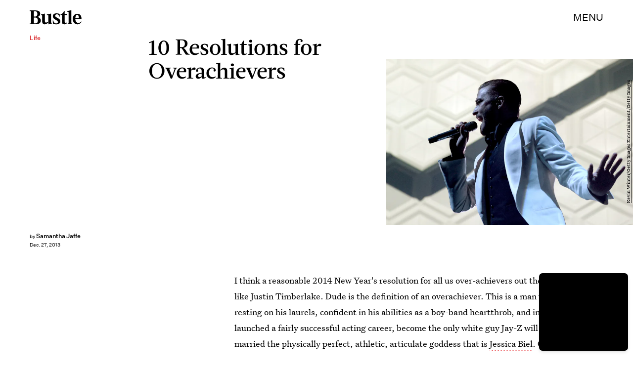

--- FILE ---
content_type: text/html; charset=utf-8
request_url: https://www.google.com/recaptcha/api2/aframe
body_size: 268
content:
<!DOCTYPE HTML><html><head><meta http-equiv="content-type" content="text/html; charset=UTF-8"></head><body><script nonce="zXgt3YzGLYGXeuqNwLe7lQ">/** Anti-fraud and anti-abuse applications only. See google.com/recaptcha */ try{var clients={'sodar':'https://pagead2.googlesyndication.com/pagead/sodar?'};window.addEventListener("message",function(a){try{if(a.source===window.parent){var b=JSON.parse(a.data);var c=clients[b['id']];if(c){var d=document.createElement('img');d.src=c+b['params']+'&rc='+(localStorage.getItem("rc::a")?sessionStorage.getItem("rc::b"):"");window.document.body.appendChild(d);sessionStorage.setItem("rc::e",parseInt(sessionStorage.getItem("rc::e")||0)+1);localStorage.setItem("rc::h",'1768283029027');}}}catch(b){}});window.parent.postMessage("_grecaptcha_ready", "*");}catch(b){}</script></body></html>

--- FILE ---
content_type: application/javascript
request_url: https://cdn2.bustle.com/2026/bustle/CardPage-fd030fb543.js
body_size: 41930
content:
(globalThis.webpackChunk=globalThis.webpackChunk||[]).push([[1964],{37(e,r,t){t.d(r,{A:()=>f});var a=t(7724),o=t(1619),n=t(7890),i=t(5843),l=Object.defineProperty,c=Object.defineProperties,s=Object.getOwnPropertyDescriptors,d=Object.getOwnPropertySymbols,p=Object.prototype.hasOwnProperty,u=Object.prototype.propertyIsEnumerable,m=(e,r,t)=>r in e?l(e,r,{enumerable:!0,configurable:!0,writable:!0,value:t}):e[r]=t,b=(e,r)=>{for(var t in r||(r={}))p.call(r,t)&&m(e,t,r[t]);if(d)for(var t of d(r))u.call(r,t)&&m(e,t,r[t]);return e};function f(e){const{href:r,children:t,onClick:l,className:d,sponsored:p,commerceTracking:u={}}=e,m=(0,i.E)(),f=o.A.wwwHost||e.wwwHost;let y=null==r?void 0:r.trim();if(!y)return t;const v=!(0,n.qC)(y,f);return v&&(y=m(y,u)),(0,a.Y)("a",(h=b(b({className:d,href:y,onClick:()=>null==l?void 0:l(r)},v&&{target:"_blank",rel:"noreferrer"}),p&&{rel:"sponsored"+(v?" noreferrer":"")}),c(h,s({children:t}))));var h}},77(e,r,t){t.d(r,{A:()=>m});var a=t(7724),o=t(9744);const n={cardQuote:"w-v",cardMetaContainer:"Qj1",cardTextContainer:"IRQ",cardEyebrow:"S1V",imageWrapper:"LWc",media:"lZm",mediaAttribution:"e8z",meta:"a0H",fontSizeMobileXSmall:"fmA",fontSizeMobileSmall:"ia1",fontSizeMobileRegular:"nou",fontSizeMobileLarge:"LxQ",fontSizeMobileXLarge:"uT5",fontSizeDesktopXSmall:"gzg",fontSizeDesktopSmall:"w6R",fontSizeDesktopRegular:"chg",fontSizeDesktopLarge:"v-H",fontSizeDesktopXLarge:"q7j"};var i=Object.defineProperty,l=Object.defineProperties,c=Object.getOwnPropertyDescriptors,s=Object.getOwnPropertySymbols,d=Object.prototype.hasOwnProperty,p=Object.prototype.propertyIsEnumerable,u=(e,r,t)=>r in e?i(e,r,{enumerable:!0,configurable:!0,writable:!0,value:t}):e[r]=t;function m(e){return(0,a.Y)(o.A,(r=((e,r)=>{for(var t in r||(r={}))d.call(r,t)&&u(e,t,r[t]);if(s)for(var t of s(r))p.call(r,t)&&u(e,t,r[t]);return e})({},e),l(r,c({tabletBreakpoint:[1e3,600],size:[414,414],style:n}))));var r}},263(e,r,t){t.d(r,{A:()=>O});var a=t(7724),o=t(9339),n=t(1450),i=t(3091),l=t(2267),c=t(9617),s=t(5365),d=Object.defineProperty,p=Object.defineProperties,u=Object.getOwnPropertyDescriptors,m=Object.getOwnPropertySymbols,b=Object.prototype.hasOwnProperty,f=Object.prototype.propertyIsEnumerable,y=(e,r,t)=>r in e?d(e,r,{enumerable:!0,configurable:!0,writable:!0,value:t}):e[r]=t,v=(e,r)=>{for(var t in r||(r={}))b.call(r,t)&&y(e,t,r[t]);if(m)for(var t of m(r))f.call(r,t)&&y(e,t,r[t]);return e},h=(e,r)=>p(e,u(r));const g=e=>{const{card:r,asset:t,className:o,mediaClassProperties:n,size:i,tabletBreakpoint:s,desktopBreakpoint:d}=e,{__typename:p,url:u,height:m,width:b}=t||{};if(t)return(0,a.FD)("div",{className:o,children:["Video"===p&&(0,a.Y)(l.A,h(v({},n),{video:t})),"Image"===p&&(0,a.Y)(c.A,h(v({},n),{card:r,src:u,size:i||[b,m],tabletBreakpoint:s,desktopBreakpoint:d}))]})};function O(e){const{card:r,cardContext:t,className:l,style:c={},size:d,tabletBreakpoint:p,desktopBreakpoint:u,zoneId:m,isFirstCardOnPage:b,inQuizCard:f}=e,{fields:y,lists:v,buttonText:h,successText:O,foreground:w,newsletterBackground:A,formBackground:P}=r||{},{title:j,description:k}=y||{},N={className:c.cardMedia,mediaClass:c.media},S=(()=>{switch(t){case"mobiledocCard":return c.mobiledocCard;case"cardStoryPage":return c.cardStoryPage;case"hubPage":return b?(0,s.A)(c.cardStoryPage,c.hubPageFirstCard):c.hubPage}})(),[Y,C]=(0,o.J0)(null),[I,D]=(0,o.J0)(!1);return(0,a.Y)("div",{className:(0,s.A)(c.wrapper,f&&c.inQuizCard,S,l),children:(0,a.FD)("div",{className:(0,s.A)(c.cardNewsletter,w&&c.withImage),children:[(0,a.Y)(g,{card:r,asset:A,className:c.background,mediaClassProperties:N,size:[414,736],tabletBreakpoint:[768,1350],desktopBreakpoint:[2e3,1090],noSpacing:!0}),(0,a.Y)(g,{asset:w,className:c.foreground,mediaClassProperties:N,size:d,tabletBreakpoint:p,desktopBreakpoint:u}),(0,a.FD)("div",{className:(0,s.A)(c.cardMetaContainer,I&&c.subscribed,Y&&c.withMessage),children:[(0,a.FD)("div",{className:c.cardMeta,children:[(0,a.Y)("div",{className:c.cardTitle,children:j}),k&&(0,a.Y)(i.A,{className:c.cardDesc,mobiledocs:k}),(0,a.Y)(n.A,{newsletterLists:v,style:c,ButtonComponent:function(e){const{className:r,submitting:t}=e;return(0,a.Y)("button",{className:r,disabled:t,type:"submit",children:h})},InputWrapper:function({children:e}){return(0,a.FD)("div",{className:c.inputWrapper,children:[(0,a.Y)(g,{asset:P,className:c.formBackground,mediaClassProperties:N,size:[200,50],tabletBreakpoint:[320,50]}),e]})},placeholder:"email@email.com",onSignup:()=>D(!0),onMessage:e=>C(e),successMessage:O,source:"NewsletterCard",zoneId:m})]}),Y&&(0,a.Y)("div",{className:c.message,children:Y})]})]})})}},368(e,r,t){t.d(r,{A:()=>P});var a=t(7724),o=t(9339),n=t(6018),i=t(5999),l=t(3091),c=t(7647),s=t(2973),d=t(4288),p=t(1555);var u=t(5365);function m(e){const{collectionItems:r,leftMarkerVisible:t,rightMarkerVisible:o,siteStyle:n={}}=e;return(0,a.FD)(a.FK,{children:[(0,a.Y)("button",{onClick:()=>{var t;null==(t=e.onBack)||t.call(e),r.current.scrollLeft-=392},disabled:!t,className:(0,u.A)("A4o",n.carouselButton,"fYB"),title:"Previous page",tabIndex:-1}),(0,a.Y)("button",{onClick:()=>{var t;null==(t=e.onForward)||t.call(e),r.current.scrollLeft+=392},disabled:!o,className:(0,u.A)("A4o",n.carouselButton,"u0x"),title:"Next page",tabIndex:-1})]})}function b(e){const{card:r,zoneId:t,siteStyle:b={},CardComponent:f}=e,{fields:y,variant:v}=r||{},{title:h,description:g}=y||{},[O,w]=(0,o.J0)(!1),[A,P]=(0,o.J0)(!0),j=(0,o.li)(null),k=(0,o.li)(null),N=(0,o.li)(null),S=e.useInfiniteFeed||i.A,{FeedBoundary:Y,items:C}=S({card:r,horizontalScroll:!0,id:t}),[I,D]=(0,o.J0)([]),z=I.concat(C||[]),{trackCardEvent:T,elementRef:F}=(0,d.W$)();return(0,n.B4)(j,{container:N,onEnter:()=>w(!1),onExit:()=>w(!0)}),(0,n.B4)(k,{container:N,onEnter:()=>P(!1),onExit:()=>P(!0)}),(0,a.FD)("div",{ref:F,className:(0,u.A)("WPq",b.card),children:[(h||g)&&(0,a.FD)("div",{className:(0,u.A)("pdB",b.titleArea),children:[h&&(0,a.Y)("div",{className:b.displayTitle,children:(0,a.Y)(s.Ay,{mobiledocs:h})}),g&&(0,a.Y)(l.A,{className:(0,u.A)("E3A",b.description),mobiledocs:g})]}),(0,a.Y)(m,{onForward:e=>{null==T||T({action:"Tap",index:e,label:"Next"})},onBack:e=>{null==T||T({action:"Tap",index:e,label:"Previous"})},collectionItems:N,leftMarkerVisible:O,rightMarkerVisible:A,siteStyle:b}),(0,a.Y)("div",{className:(0,u.A)("wpT",b.productWrapper),children:(0,a.FD)("div",{className:(0,u.A)("rJ3",b.products),ref:N,children:[(0,a.Y)("div",{className:"vBK",ref:j}),(0,a.Y)(p.A,{collectionSiblings:C,onAdFulfilled:D}),z.map(((e,r)=>{const{card:t,id:o}=e;return(0,a.Y)(c.A,{applyOwnTheme:!1,card:t,CardComponent:f,className:(0,u.A)("mLA",b.product),index:r,onClick:()=>null==T?void 0:T({action:"Tap",label:"Product"}),parentVariant:v,zoneId:o},o)})),Y&&(0,a.Y)(Y,{}),(0,a.Y)("div",{className:"vBK",ref:k})]})})]})}const f={displayTitle:"Zhx",description:"VaX",productWrapper:"mTb"};var y=Object.defineProperty,v=Object.defineProperties,h=Object.getOwnPropertyDescriptors,g=Object.getOwnPropertySymbols,O=Object.prototype.hasOwnProperty,w=Object.prototype.propertyIsEnumerable,A=(e,r,t)=>r in e?y(e,r,{enumerable:!0,configurable:!0,writable:!0,value:t}):e[r]=t;function P(e){return(0,a.Y)(b,(r=((e,r)=>{for(var t in r||(r={}))O.call(r,t)&&A(e,t,r[t]);if(g)for(var t of g(r))w.call(r,t)&&A(e,t,r[t]);return e})({},e),v(r,h({siteStyle:f}))));var r}},443(e,r,t){t.d(r,{A:()=>n});var a=t(7724);var o=t(5365);function n(e){const{className:r,model:t,OnDeck:n,ref:i,theme:l}=e,{crossSiteRelated:c,id:s,related:d}=t||{};return n?(0,a.Y)(n,{className:(0,o.A)("rhF",r),contentId:s,crossSiteRelated:c,related:d,ref:i,theme:l}):null}},470(e,r,t){t.d(r,{A:()=>m});var a=t(7724),o=t(9986);const n={insiderItems:"x8Y",card:"egN",media:"aU4",oembed:"ZCq"};var i=Object.defineProperty,l=Object.defineProperties,c=Object.getOwnPropertyDescriptors,s=Object.getOwnPropertySymbols,d=Object.prototype.hasOwnProperty,p=Object.prototype.propertyIsEnumerable,u=(e,r,t)=>r in e?i(e,r,{enumerable:!0,configurable:!0,writable:!0,value:t}):e[r]=t;function m(e){return(0,a.Y)(o.A,(r=((e,r)=>{for(var t in r||(r={}))d.call(r,t)&&u(e,t,r[t]);if(s)for(var t of s(r))p.call(r,t)&&u(e,t,r[t]);return e})({},e),l(r,c({variantStyle:n}))));var r}},472(e,r,t){t.d(r,{A:()=>m});var a=t(7724),o=t(9300);var n=t(5365),i=Object.defineProperty,l=Object.defineProperties,c=Object.getOwnPropertyDescriptors,s=Object.getOwnPropertySymbols,d=Object.prototype.hasOwnProperty,p=Object.prototype.propertyIsEnumerable,u=(e,r,t)=>r in e?i(e,r,{enumerable:!0,configurable:!0,writable:!0,value:t}):e[r]=t;function m(e){return(0,a.Y)(o.A,(r=((e,r)=>{for(var t in r||(r={}))d.call(r,t)&&u(e,t,r[t]);if(s)for(var t of s(r))p.call(r,t)&&u(e,t,r[t]);return e})({},e),t={className:(0,n.A)(e.className,"ew7")},l(r,c(t))));var r,t}},476(e,r,t){t.d(r,{A:()=>c});var a=t(7724),o=t(6702),n=t(3313),i=t(7871);var l=t(5365);function c(e){const{card:r,eyebrow:t,model:c,showSponsor:s,firstPublishedAt:d,time:p,isHeader:u=!1}=e,{text:m,visible:b}=t||{},{authorConnection:f,sponsored:y,id:v,__typename:h,teaser:g}=c||{},{edges:O}=f||{},{title:w}=g||{},{type:A}=r||{},P=u?"h1":"div",j=!["headline","icon"].includes(A);return(0,a.Y)("div",{className:(0,l.A)("QVH","FeatureCardPage"===h&&"jU-",("CardPage"===h||"ListiclePage"===h)&&"pz-"),children:j&&(0,a.FD)("div",{className:"R2i",children:[(t||s)&&(0,a.FD)("div",{className:"gm_",children:[t&&m&&b&&(0,a.Y)("p",{className:"WDi",children:m}),y&&(0,a.Y)("div",{className:"cbm",children:(0,a.Y)(n.A,{modelID:v})})]}),w&&(0,a.Y)(P,{className:"Ihh",children:w}),O&&(0,a.Y)(o.A,{authors:O,className:"cbz"}),p&&(0,a.Y)(i.A,{className:"KYT",firstPublishedAt:d,publishedAt:p})]})})}},634(e,r,t){t.d(r,{A:()=>h});var a=t(7724),o=t(1619),n=t(1765),i=t(5282),l=t(9466),c=t(1837);const s=`https://content.jwplatform.com/libraries/${o.A.jwplayerPlayerId}.js`;let d,p=1;function u(e){return{client:"googima",vpaidcontrols:!0,tag:c.Ay.getVastTag(e)}}var m=t(6018);var b=t(5365),f=Object.defineProperty,y=(e,r,t)=>((e,r,t)=>r in e?f(e,r,{enumerable:!0,configurable:!0,writable:!0,value:t}):e[r]=t)(e,"symbol"!=typeof r?r+"":r,t);class v extends n.uA{constructor(e){super(...arguments),y(this,"state",{loaded:!1,error:!1}),y(this,"loadAndSetup",(()=>{const{currentModel:e,videoKey:r,autostart:t}=this.props,a=null==e?void 0:e.id;this.isSponsoredPlayer?function(e){(0,l.k0)(`https://cdn.jwplayer.com/players/${e}.js`)}(r):(d||(d=(0,l.k0)(s)),d).then((()=>{const e={autostart:t,mute:t,playlist:`https://cdn.jwplayer.com/v2/media/${r}`,advertising:u(a),ga:{}},o=this.player=window.jwplayer(this.jwplayerId).setup(e);o.on("ready",(()=>this.onReady())),o.on("playlistItem",(e=>this.onPlaylistItem(e))),o.on("setupError",(e=>this.onError(e))),o.on("error",(e=>this.onError(e))),o.on("play",(e=>this.onPlay(e)))}))}));const{videoKey:r}=e;this.isSponsoredPlayer=r&&-1!==r.indexOf("-"),this.videoKey=this.isSponsoredPlayer?r.split("-")[1]:r,this.playerId=this.isSponsoredPlayer?r.split("-")[0]:o.A.jwplayerPlayerId,this.jwplayerId=this.isSponsoredPlayer?`botr_${this.playerId}_${this.videoKey}_div`:"jwplayer-video-"+p++}componentDidMount(){(0,m.lB)(this.rootElement,{onEnter:this.loadAndSetup,offset:m.eq})}componentWillUnmount(){const e=this.player;e&&e.remove()}onReady(){const e=this.props.onReady;e&&e(),this.setState({loaded:!0})}onPlaylistItem({item:e}){const r=this.props.onPlaylistItem;r&&r(e)}onError(){this.setState({loaded:!0,error:!0})}onPlay(e){const{onPlay:r}=this.props;r&&r(e)}render(e,r){const{loaded:t}=r,{LoadingComponent:o}=e;return(0,a.FD)("div",{className:(0,b.A)("_Qy",e.className),ref:e=>this.rootElement=e,children:[(0,a.Y)("div",{id:this.jwplayerId,"data-player-id":this.playerId,"data-media-id":this.videoKey,className:t&&"N-H"}),!t&&o&&(0,a.Y)(o,{className:"mY6"})]})}}const h=(0,i.lM)(v)},826(e,r,t){t.d(r,{A:()=>j});var a=t(7724),o=t(5542),n=t(3313),i=t(9617),l=t(2267),c=t(6070),s=t(5155),d=t(2778),p=t(2973),u=t(4288),m=t(7592),b=t(5365),f=Object.defineProperty,y=Object.defineProperties,v=Object.getOwnPropertyDescriptors,h=Object.getOwnPropertySymbols,g=Object.prototype.hasOwnProperty,O=Object.prototype.propertyIsEnumerable,w=(e,r,t)=>r in e?f(e,r,{enumerable:!0,configurable:!0,writable:!0,value:t}):e[r]=t,A=(e,r)=>{for(var t in r||(r={}))g.call(r,t)&&w(e,t,r[t]);if(h)for(var t of h(r))O.call(r,t)&&w(e,t,r[t]);return e},P=(e,r)=>y(e,v(r));function j(e){const{card:r,className:t,controlSpacing:f,eyebrow:y,index:v,inHotspotCard:h,inCarousel:g,isFull:O,isHeader:w,isFirstCardOnPage:j,linkTitle:k=!1,onTitleClick:N,needsSpacing:S,size:Y,sizeTabletUp:C,sizeDesktopUp:I,style:D={},title:z,model:T,cardContext:F,showMeta:E,showSponsor:x,sponsorText:M}=e,{fields:B,media:L,settings:U,id:R}=r||{},{alt:W,attribution:H,attributionUrl:V,caption:_,linkUrl:K}=B||{},{treatment:q}=U||{},{__typename:J,height:X,url:Q,width:G}=L||{},Z=w||j?"h1":"div",{text:$,visible:ee}=y||{},{id:re}=T||{},te=e.attributionInline||"mobiledocCard"===F,ae={className:D.mediaWrapper,mediaClass:D.media},oe=(0,o.X)(e,["natural"]),ne=!oe&&S,{trackCardEvent:ie,elementRef:le}=(0,u.W$)();return(0,a.FD)("figure",{ref:le,onClick:()=>{null==ie||ie({action:"Tap",assetId:R,label:J})},className:(0,b.A)(m.A.cardMedia,D.cardMedia,D[F],f&&D.controlSpacing,O&&D.isFull,"Video"===J&&D.cardMediaVideo,"cardStoryPage"===F&&0===v&&D.firstCard,h&&D.inHotspotCard,g&&D.inCarousel,oe&&m.A.threshold,t),children:[E&&(0,a.FD)("div",{className:D.cardMetaContainer,children:[(y||x)&&(0,a.FD)("div",{className:m.A.eyebrowWrapper,children:[y&&$&&ee&&(0,a.Y)("p",{className:(0,b.A)(m.A.cardEyebrow,D.cardEyebrow),children:$}),x&&(0,a.Y)("div",{className:m.A.sponsorHolder,children:(0,a.Y)(n.A,{modelID:re,sponsorText:M})})]}),z&&(0,a.Y)(Z,{className:m.A.cardTitle,children:(0,a.Y)(d.A,{href:k,className:m.A.inheritColors,onClick:N,children:z})})]}),"Image"===J&&(0,a.Y)(i.A,P(A(A({},e),ae),{alt:W,tabletBreakpoint:C,desktopBreakpoint:I,size:Y||[G,X],needsSpacing:ne,src:Q})),"Video"===J&&(0,a.Y)(l.A,P(A(A({},e),ae),{customControls:!0,size:null,treatment:q,video:L})),K&&!f&&(0,a.Y)(s.A,{className:D.link,href:K,title:z}),H&&!te&&(0,a.Y)("cite",{className:D.credit,children:(0,a.Y)(d.A,{href:V,children:H})}),(0,a.Y)("div",{className:D.bottom,children:(_||H&&te)&&(0,a.FD)("figcaption",{className:(0,b.A)(m.A.caption,D.caption),children:[_&&(0,a.Y)(p.Ay,{mobiledocs:_}),H&&te&&(0,a.Y)("cite",{className:D.credit,children:(0,a.Y)(d.A,{href:V,children:H})})]})}),E&&(0,a.Y)(c.A,{className:D.meta,model:T})]})}},924(e,r,t){t.d(r,{A:()=>m});var a=t(7724),o=t(6398);const n={product:"Lec",top:"NjN",inQuizCard:"Iup",heading:"c6C",source:"cX_",image:"IKM",media:"Ub_",desc:"Nc8",ctaWrapper:"ckz",cta:"_yD"};var i=Object.defineProperty,l=Object.defineProperties,c=Object.getOwnPropertyDescriptors,s=Object.getOwnPropertySymbols,d=Object.prototype.hasOwnProperty,p=Object.prototype.propertyIsEnumerable,u=(e,r,t)=>r in e?i(e,r,{enumerable:!0,configurable:!0,writable:!0,value:t}):e[r]=t;function m(e){return(0,a.Y)(o.A,(r=((e,r)=>{for(var t in r||(r={}))d.call(r,t)&&u(e,t,r[t]);if(s)for(var t of s(r))p.call(r,t)&&u(e,t,r[t]);return e})({},e),l(r,c({style:n,styleProduct:!0}))));var r}},1555(e,r,t){t.d(r,{A:()=>f});var a=t(7724),o=t(1837),n=t(3088);var i=Object.defineProperty,l=Object.defineProperties,c=Object.getOwnPropertyDescriptors,s=Object.getOwnPropertySymbols,d=Object.prototype.hasOwnProperty,p=Object.prototype.propertyIsEnumerable,u=(e,r,t)=>r in e?i(e,r,{enumerable:!0,configurable:!0,writable:!0,value:t}):e[r]=t,m=(e,r)=>{for(var t in r||(r={}))d.call(r,t)&&u(e,t,r[t]);if(s)for(var t of s(r))p.call(r,t)&&u(e,t,r[t]);return e},b=(e,r)=>l(e,c(r));function f(e){return(0,a.Y)(n.A,b(m({},o.Ay.getAdProps({adType:"product"})),{onAdDidRender:(r,t)=>{var a,o,n,i,l;const c=null==(o=null==(a=document.getElementById(null==t?void 0:t.divID))?void 0:a.querySelector("iframe"))?void 0:o.contentWindow,s=null==(n=null==c?void 0:c.BDGA)?void 0:n.GamPayload;if(!s)return;const{cardZone:d,clickTrackers:p}=s.placement||{},u=null==(l=null==(i=null==d?void 0:d.card)?void 0:i.feature)?void 0:l.card;if(!u)return;const f=u.cardZones.nodes;if(!(null==f?void 0:f.length))return;const y=f.map((r=>{var t,a,o;const n=function(e,r=[]){if(!e)return e;const t=JSON.stringify(e).replace(/click:\/\/(\d+)/g,((e,t)=>{var a;const o=Number(t)-1;return null!=(a=r[o])?a:""}));return JSON.parse(t)}(r.card,p),i=(null==n?void 0:n.fields)||{};i.linkUrl&&(i.linkUrl=s.clickUrl+i.linkUrl);const l=null==n?void 0:n.product,c=null==(t=null==l?void 0:l.sources)?void 0:t.map((e=>b(m({},e),{linkUrl:s.clickUrl+e.linkUrl}))),d=(null==(o=null==(a=e.collectionSiblings[0])?void 0:a.card)?void 0:o.variant)||(null==n?void 0:n.variant);return b(m({},r),{card:b(m({},n),{fields:i,variant:d,product:b(m({},l),{sources:c})})})}));e.onAdFulfilled(y)},adParentClassName:"gd4"}))}},1610(e,r,t){t.d(r,{A:()=>h});var a=t(7724),o=t(5999),n=t(2531);const i={hubPage:"ZFc",products:"t1b",product:"yX7",titleArea:"hXB",withTitle:"svv"};var l=Object.defineProperty,c=Object.defineProperties,s=Object.getOwnPropertyDescriptors,d=Object.getOwnPropertySymbols,p=Object.prototype.hasOwnProperty,u=Object.prototype.propertyIsEnumerable,m=(e,r,t)=>r in e?l(e,r,{enumerable:!0,configurable:!0,writable:!0,value:t}):e[r]=t,b=(e,r)=>{for(var t in r||(r={}))p.call(r,t)&&m(e,t,r[t]);if(d)for(var t of d(r))u.call(r,t)&&m(e,t,r[t]);return e},f=(e,r)=>c(e,s(r));function y(e){const{card:r,zoneId:t}=e,{FeedBoundary:n,items:i}=(0,o.A)({card:r,id:t});return(0,a.Y)(v,f(b({},e),{FeedBoundary:n,items:i}))}function v(e){return(0,a.Y)(n.A,f(b({},e),{style:i}))}function h(e){const r=e.infinite?y:v;return(0,a.Y)(r,b({},e))}},1821(e,r,t){function a(e,r="id"){return e.reduce(((e,t)=>(e[t[r]]=t,e)),{})}function o(e){let r,t=e.length-1,a=0;for(;t>0;t--)a=Math.floor(Math.random()*(t+1)),r=e[t],e[t]=e[a],e[a]=r;return e}t.d(r,{G:()=>a,k4:()=>o})},1863(e,r,t){t.d(r,{A:()=>m});var a=t(7724),o=t(826);const n={cardMedia:"oX9",inCarousel:"mG9",mediaWrapper:"j9y",media:"vN5",bottom:"Vyj",link:"IeB",controls:"I9M",cardMediaVideo:"kEc",caption:"LKL"};var i=Object.defineProperty,l=Object.defineProperties,c=Object.getOwnPropertyDescriptors,s=Object.getOwnPropertySymbols,d=Object.prototype.hasOwnProperty,p=Object.prototype.propertyIsEnumerable,u=(e,r,t)=>r in e?i(e,r,{enumerable:!0,configurable:!0,writable:!0,value:t}):e[r]=t;function m(e){const{inCarousel:r}=e;return(0,a.Y)(o.A,(t=((e,r)=>{for(var t in r||(r={}))d.call(r,t)&&u(e,t,r[t]);if(s)for(var t of s(r))p.call(r,t)&&u(e,t,r[t]);return e})({},e),l(t,c({size:[400],style:n,needsSpacing:!r,attributionInline:!0}))));var t}},2096(e,r,t){t.d(r,{A:()=>m});var a=t(7724),o=t(826);const n={cardMedia:"MVF",isFull:"nHm",controlSpacing:"xuJ",cardMetaContainer:"b61",cardEyebrow:"OFd",mediaWrapper:"q75",link:"H2-",media:"poO",controls:"bdM",bottom:"p-9",credit:"UUp",caption:"bxT",meta:"jHb"};var i=Object.defineProperty,l=Object.defineProperties,c=Object.getOwnPropertyDescriptors,s=Object.getOwnPropertySymbols,d=Object.prototype.hasOwnProperty,p=Object.prototype.propertyIsEnumerable,u=(e,r,t)=>r in e?i(e,r,{enumerable:!0,configurable:!0,writable:!0,value:t}):e[r]=t;function m(e){return(0,a.Y)(o.A,(r=((e,r)=>{for(var t in r||(r={}))d.call(r,t)&&u(e,t,r[t]);if(s)for(var t of s(r))p.call(r,t)&&u(e,t,r[t]);return e})({},e),t={size:[414],sizeTabletUp:[1100],style:e.style||n},l(r,c(t))));var r,t}},2099(e,r,t){t.d(r,{A:()=>m});var a=t(7724),o=t(6973);const n={cardWrapper:"B9W",cardGallery:"ddr",galleryItems:"pm7",galleryItem:"IWn",bundleItem:"IpZ",cardMedia:"vj0",caption:"wvJ",credit:"Gt_"};var i=Object.defineProperty,l=Object.defineProperties,c=Object.getOwnPropertyDescriptors,s=Object.getOwnPropertySymbols,d=Object.prototype.hasOwnProperty,p=Object.prototype.propertyIsEnumerable,u=(e,r,t)=>r in e?i(e,r,{enumerable:!0,configurable:!0,writable:!0,value:t}):e[r]=t;function m(e){return(0,a.Y)(o.A,(r=((e,r)=>{for(var t in r||(r={}))d.call(r,t)&&u(e,t,r[t]);if(s)for(var t of s(r))p.call(r,t)&&u(e,t,r[t]);return e})({},e),l(r,c({size:[300],sizeTabletUp:[450],naturalSize:!0,needsSpacing:!0,style:n,hideProductDesc:!0}))));var r}},2180(e,r,t){t.d(r,{A:()=>m});var a=t(7724),o=t(2531);const n={card:"OD9",products:"DTC",product:"oj6",titleArea:"Q4E",withTitle:"cGH",cardSponsor:"Oli",displayTitle:"U6S",description:"Ptt",featuredImage:"nd4"};var i=Object.defineProperty,l=Object.defineProperties,c=Object.getOwnPropertyDescriptors,s=Object.getOwnPropertySymbols,d=Object.prototype.hasOwnProperty,p=Object.prototype.propertyIsEnumerable,u=(e,r,t)=>r in e?i(e,r,{enumerable:!0,configurable:!0,writable:!0,value:t}):e[r]=t;function m(e){return(0,a.Y)(o.A,(r=((e,r)=>{for(var t in r||(r={}))d.call(r,t)&&u(e,t,r[t]);if(s)for(var t of s(r))p.call(r,t)&&u(e,t,r[t]);return e})({},e),l(r,c({showMedia:!0,style:n}))));var r}},2267(e,r,t){t.d(r,{A:()=>m});var a=t(7724),o=t(9843);const n={controls:"JHj",volume:"LJm",muted:"nKF"};var i=Object.defineProperty,l=Object.defineProperties,c=Object.getOwnPropertyDescriptors,s=Object.getOwnPropertySymbols,d=Object.prototype.hasOwnProperty,p=Object.prototype.propertyIsEnumerable,u=(e,r,t)=>r in e?i(e,r,{enumerable:!0,configurable:!0,writable:!0,value:t}):e[r]=t;function m(e){const{style:r={}}=e;return(0,a.Y)(o.A,(t=((e,r)=>{for(var t in r||(r={}))d.call(r,t)&&u(e,t,r[t]);if(s)for(var t of s(r))p.call(r,t)&&u(e,t,r[t]);return e})({},e),i={videoStyle:n,controlsClasses:{controls:r.controls}},l(t,c(i))));var t,i}},2486(e,r,t){t.d(r,{A:()=>le});var a=t(7724),o=t(8149),n=t(2099),i=t(3945),l=t(2525),c=t(9709),s=t(6155),d=t(9273),p=t(7593),u=t(4385),m=t(4114),b=t(2512),f=t(470),y=t(7522),v=t(7652),h=t(2096),g=t(6758),O=t(7872),w=t(6905),A=t(1863),P=t(5002),j=t(472),k=t(9023),N=t(7478),S=t(4095),Y=t(8480),C=t(5543),I=t(9252),D=t(7135),z=t(924),T=t(3192),F=t(4279),E=t(2741),x=t(2180),M=t(4773),B=t(3589),L=t(2531);const U={card:"pt5",titleArea:"jCY",withTitle:"pWY",products:"dpJ"};var R=Object.defineProperty,W=Object.defineProperties,H=Object.getOwnPropertyDescriptors,V=Object.getOwnPropertySymbols,_=Object.prototype.hasOwnProperty,K=Object.prototype.propertyIsEnumerable,q=(e,r,t)=>r in e?R(e,r,{enumerable:!0,configurable:!0,writable:!0,value:t}):e[r]=t,J=t(1610),X=t(8945),Q=t(368),G=t(6073),Z=t(77),$=Object.defineProperty,ee=Object.defineProperties,re=Object.getOwnPropertyDescriptors,te=Object.getOwnPropertySymbols,ae=Object.prototype.hasOwnProperty,oe=Object.prototype.propertyIsEnumerable,ne=(e,r,t)=>r in e?$(e,r,{enumerable:!0,configurable:!0,writable:!0,value:t}):e[r]=t;const ie={gallery:{asymmetric:n.A,equalGrid2UpPortrait:i.A,natural2Up:l.A,runway:c.A},headline:{emphasized:s.A,overlay:d.A,simple:p.A,split:u.A},icon:{overlay:m.A},insiderProfile:{carousel:b.A,grid:f.A,list:y.A},jwplayer:{default:v.A},media:{fullBleed:g.A,natural:h.A,inset:O.A,unbounded:w.A,insider:A.A},newsletter:{split:P.A},oembed:{patterned:j.A,unadorned:k.A,contentWidth:N.A,fixedAspectLandscape:S.A,fixedAspectPortrait:S.A,fixedAspectSquare:S.A},paragraph:{overlap:Y.A,split:C.A,credits:I.A},product:{basic:z.A,compact:D.A,simple:z.A,affiliate:T.A},productCollection:{grid2Up:B.A,grid3Up:J.A,gridAffiliate:function(e){return(0,a.Y)(L.A,(r=((e,r)=>{for(var t in r||(r={}))_.call(r,t)&&q(e,t,r[t]);if(V)for(var t of V(r))K.call(r,t)&&q(e,t,r[t]);return e})({},e),W(r,H({style:U}))));var r},runway:X.A,runwayAffiliate:Q.A},quote:{split:Z.A,insetImage:G.A},tipserProduct:{basic:F.A,simple:E.A},tipserProductCollection:{featuredImageLeft:x.A,featuredImageRight:M.A,grid3Up:J.A}};function le(e){return(0,a.Y)(o.A,(r=((e,r)=>{for(var t in r||(r={}))ae.call(r,t)&&ne(e,t,r[t]);if(te)for(var t of te(r))oe.call(r,t)&&ne(e,t,r[t]);return e})({},e),ee(r,re({CardComponents:ie}))));var r}},2503(e,r,t){t.d(r,{EX:()=>b,O4:()=>m,WQ:()=>v,cg:()=>f,kA:()=>g,rP:()=>y,z4:()=>h});var a=t(7724),o=t(3088),n=t(1837),i=t(2371),l=Object.defineProperty,c=Object.getOwnPropertySymbols,s=Object.prototype.hasOwnProperty,d=Object.prototype.propertyIsEnumerable,p=(e,r,t)=>r in e?l(e,r,{enumerable:!0,configurable:!0,writable:!0,value:t}):e[r]=t,u=(e,r)=>{for(var t in r||(r={}))s.call(r,t)&&p(e,t,r[t]);if(c)for(var t of c(r))d.call(r,t)&&p(e,t,r[t]);return e};function m(e){return(0,a.Y)(o.A,u({},n.Ay.getAdProps(u({adType:i.m0},e))))}function b(e){return(0,a.Y)(o.A,u({},n.Ay.getAdProps(u({adType:i.gA},e))))}function f(e){return(0,a.Y)(o.A,u({},n.Ay.getAdProps(u({adType:i.sJ},e))))}function y(e){return(0,a.Y)(o.A,u({},n.Ay.getAdProps(u({adType:i.xI},e))))}function v(e){return(0,a.Y)(o.A,u({},n.Ay.getAdProps(u({adType:i.eG},e))))}function h(e){return(0,a.Y)(o.A,u({},n.Ay.getAdProps(u({adType:i.Bn},e))))}function g(e){return(0,a.Y)(o.A,u({},n.Ay.getAdProps(u({adType:i.Ef},e))))}},2512(e,r,t){t.d(r,{A:()=>h});var a=t(7724),o=t(9339),n=t(6018),i=t(5639),l=t(9986);const c={cardInsiderProfile:"DLx",insider:"N0b",cardText:"xzX",insiderItems:"EjD",inHubPage:"XCl",card:"WoK",product:"pYr",oembed:"bPO",media:"SDf",nav:"aSW",carouselButton:"YS3",carouselButtonLeft:"fHQ",marker:"vim"};var s=t(5365),d=Object.defineProperty,p=Object.defineProperties,u=Object.getOwnPropertyDescriptors,m=Object.getOwnPropertySymbols,b=Object.prototype.hasOwnProperty,f=Object.prototype.propertyIsEnumerable,y=(e,r,t)=>r in e?d(e,r,{enumerable:!0,configurable:!0,writable:!0,value:t}):e[r]=t;function v(e){const{carouselItems:r,leftMarkerVisible:t,rightMarkerVisible:o}=e;return(0,a.FD)("div",{className:c.nav,children:[(0,a.Y)("button",{onClick:()=>r.current.scrollLeft-=360,disabled:!t,className:(0,s.A)(c.carouselButton,c.carouselButtonLeft),title:"Previous page",tabIndex:"-1"}),(0,a.Y)("button",{onClick:()=>r.current.scrollLeft+=360,disabled:!o,className:c.carouselButton,title:"Next page",tabIndex:"-1"})]})}function h(e){const{card:r,zone:t,zoneId:s}=e,[d,h]=(0,o.J0)(!1),[g,O]=(0,o.J0)(!0),w=(0,o.li)(),A=(0,o.li)(),P=(0,o.li)(),{FeedBoundary:j}=(0,i.A)({card:r,horizontalScroll:!0,id:s||(null==t?void 0:t.id),onFetch:()=>O(!0)});(0,n.B4)(w,{container:P,onEnter:()=>h(!1),onExit:()=>h(!0)}),(0,n.B4)(A,{container:P,onEnter:()=>O(!1),onExit:()=>O(!0)});const k=(0,o.hb)((()=>(0,a.Y)(v,{carouselItems:P,leftMarkerVisible:d,rightMarkerVisible:g})),[d,g]),N=(0,o.hb)((()=>(0,a.Y)("div",{className:c.marker,ref:w})),[]),S=(0,o.hb)((()=>(0,a.Y)("div",{className:c.marker,ref:A})),[]),Y={ArrowsComponent:k,carouselItemsRef:P,FeedBoundary:j,LeftMarker:N,RightMarker:S};return(0,a.Y)(l.A,(C=((e,r)=>{for(var t in r||(r={}))b.call(r,t)&&y(e,t,r[t]);if(m)for(var t of m(r))f.call(r,t)&&y(e,t,r[t]);return e})({},e),p(C,u({carouselProps:Y,variantStyle:c}))));var C}},2525(e,r,t){t.d(r,{A:()=>m});var a=t(7724),o=t(6973);const n={cardWrapper:"ak1",cardGallery:"EyK",inFeature:"siY",cardMeta:"dnN",caption:"MO9",galleryItems:"uT7",galleryItem:"FDO",bundleItem:"E5g",cardMedia:"jWP",credit:"sil"};var i=Object.defineProperty,l=Object.defineProperties,c=Object.getOwnPropertyDescriptors,s=Object.getOwnPropertySymbols,d=Object.prototype.hasOwnProperty,p=Object.prototype.propertyIsEnumerable,u=(e,r,t)=>r in e?i(e,r,{enumerable:!0,configurable:!0,writable:!0,value:t}):e[r]=t;function m(e){return(0,a.Y)(o.A,(r=((e,r)=>{for(var t in r||(r={}))d.call(r,t)&&u(e,t,r[t]);if(s)for(var t of s(r))p.call(r,t)&&u(e,t,r[t]);return e})({},e),l(r,c({size:[300],sizeTabletUp:[450],sizeDesktopUp:[700],naturalSize:!0,needsSpacing:!0,style:n}))));var r}},2531(e,r,t){t.d(r,{W:()=>b,A:()=>f});var a=t(7724),o=t(9339),n=t(3091),i=t(9617),l=t(7678),c=t(2267),s=t(7647),d=t(2973),p=t(4288),u=t(1555);var m=t(5365);function b({title:e,sponsor:r,style:t}){return(0,a.FD)("div",{className:(0,m.A)("GWS",t.titleArea,e&&"A2F",e&&t.withTitle),children:[e&&(0,a.Y)("div",{className:(0,m.A)("oU4",t.displayTitle),children:(0,a.Y)(d.Ay,{mobiledocs:e})}),r&&(0,a.Y)(l.A,{className:(0,m.A)("CJl",t.cardSponsor),sponsor:r})]})}function f(e){const{activeIndex:r,addSlideRef:t,card:l,CardComponent:d,cardContext:f,carouselRef:y,carouselStyle:v,FeedBoundary:h,goTo:g,inFeatureCardPage:O,inQuizCard:w,isCarousel:A,showMedia:P,style:j={},canAdServeItems:k}=e,{cardZones:N,fields:S,image:Y,type:C,video:I,variant:D}=l||{},{title:z,sponsor:T,description:F}=S||{},{count:E,nodes:x}=N||{},M="tipserProductCollection"===C,B=["hubPage","storefrontPage","showcasePage"].includes(f),L=e.items||x||[],[U,R]=(0,o.J0)([]),W=U.concat(L),{trackCardEvent:H,elementRef:V}=(0,p.W$)();return(0,a.FD)("div",{ref:V,className:(0,m.A)("eje",j.card,B&&j.hubPage,M&&j.isTipser,O&&j.inFeature,w&&j.inQuizCard),children:[(z||T)&&(0,a.Y)(b,{title:z,sponsor:T,style:j}),P&&(0,a.FD)("div",{className:j.featuredImage,children:[I&&(0,a.Y)(c.A,{needsSpacing:!0,video:I}),Y&&!I&&(0,a.Y)(i.A,{card:l,needsSpacing:!0,size:[360],tabletBreakpoint:[768]})]}),F&&(0,a.Y)(n.A,{className:(0,m.A)("a_E",j.description),mobiledocs:F}),A&&(0,a.FD)(a.FK,{children:[(0,a.Y)("div",{className:(0,m.A)(j.carouselButton,j.leftButton,(0===r||!r)&&j.isHidden),onClick:()=>{var r;r=e.goBack(),null==H||H({action:"Tap",index:r,label:"Previous"})}}),(0,a.Y)("div",{className:(0,m.A)(j.carouselButton,j.rightButton,r===L.length-1&&j.isHidden),onClick:()=>{var r;r=e.goForward(),null==H||H({action:"Tap",index:r,label:"Next"})}}),(0,a.Y)("div",{className:j.carouselDotContainer,children:[...Array(E)].map(((e,t)=>(0,a.Y)("span",{className:(0,m.A)(j.carouselDot,t===r&&j.isActive)},t)))})]}),(0,a.FD)("div",{className:(0,m.A)("SYM",j.products,A&&v.carousel),ref:y,children:[A&&(0,a.Y)("div",{className:j.carouselFrame}),k&&(0,a.Y)(u.A,{collectionSiblings:L,onAdFulfilled:R}),W.map(((e,o)=>{const{card:n,id:i}=e,{productId:l}=(null==n?void 0:n.fields)||{};return(0,a.Y)(s.A,{applyOwnTheme:!1,card:n,CardComponent:d,cardComponentClassName:"opy",className:(0,m.A)("Fz6",j.product,A&&v.slide),index:o,inQuizCard:w,isVisible:r===o,onClick:()=>((e,r)=>{null==g||g(r)})(0,o),parentVariant:D,setZoneRef:e=>t&&t(e,o),zoneId:i},i)})),h&&(0,a.Y)(h,{})]})]})}},2741(e,r,t){t.d(r,{A:()=>m});var a=t(7724),o=t(9106);const n={product:"_8B",top:"Ffj",heading:"USW",source:"mYt",imageHolder:"MRj",image:"dmE",media:"A_U",desc:"aF3",bottom:"ctS",priceText:"geF",price:"KLH",withDiscount:"S8D",cta:"UG2",button:"cLZ",ctaText:"LfY",ctaButton:"Gyo"};var i=Object.defineProperty,l=Object.defineProperties,c=Object.getOwnPropertyDescriptors,s=Object.getOwnPropertySymbols,d=Object.prototype.hasOwnProperty,p=Object.prototype.propertyIsEnumerable,u=(e,r,t)=>r in e?i(e,r,{enumerable:!0,configurable:!0,writable:!0,value:t}):e[r]=t;function m(e){return(0,a.Y)(o.A,(r=((e,r)=>{for(var t in r||(r={}))d.call(r,t)&&u(e,t,r[t]);if(s)for(var t of s(r))p.call(r,t)&&u(e,t,r[t]);return e})({},e),l(r,c({style:n,styleProduct:!0}))));var r}},2778(e,r,t){t.d(r,{A:()=>b});var a=t(7724),o=t(7890),n=Object.defineProperty,i=Object.defineProperties,l=Object.getOwnPropertyDescriptors,c=Object.getOwnPropertySymbols,s=Object.prototype.hasOwnProperty,d=Object.prototype.propertyIsEnumerable,p=(e,r,t)=>r in e?n(e,r,{enumerable:!0,configurable:!0,writable:!0,value:t}):e[r]=t,u=(e,r)=>{for(var t in r||(r={}))s.call(r,t)&&p(e,t,r[t]);if(c)for(var t of c(r))d.call(r,t)&&p(e,t,r[t]);return e},m=(e,r)=>i(e,l(r));function b(e){const{children:r,className:t,href:n,onClick:i,rel:l,Tag:c,target:s,title:d}=e,p=n&&"string"==typeof n&&(0,o.bI)(n,s,l);p&&e["data-skimlink"]&&(p["data-skimlink"]=!0);const b={className:t,onClick:i,title:d};return p?(0,a.Y)("a",m(u(u({},b),p),{children:r})):c?(0,a.Y)(c,m(u({},b),{children:r})):r||null}},2973(e,r,t){t.d(r,{Ay:()=>f,Of:()=>v,tr:()=>y});var a=t(7724),o=t(1765),n=t(3091),i=Object.defineProperty,l=Object.defineProperties,c=Object.getOwnPropertyDescriptors,s=Object.getOwnPropertySymbols,d=Object.prototype.hasOwnProperty,p=Object.prototype.propertyIsEnumerable,u=(e,r,t)=>r in e?i(e,r,{enumerable:!0,configurable:!0,writable:!0,value:t}):e[r]=t,m=(e,r)=>{for(var t in r||(r={}))d.call(r,t)&&u(e,t,r[t]);if(s)for(var t of s(r))p.call(r,t)&&u(e,t,r[t]);return e},b=(e,r)=>l(e,c(r));function f(e){const r=e,{allowHeadings:t=!0,allowLinks:i=!0,allowLists:l}=r,c=((e,r)=>{var t={};for(var a in e)d.call(e,a)&&r.indexOf(a)<0&&(t[a]=e[a]);if(null!=e&&s)for(var a of s(e))r.indexOf(a)<0&&p.call(e,a)&&(t[a]=e[a]);return t})(r,["allowHeadings","allowLinks","allowLists"]),u=m(m(m({aside:o.FK,blockquote:o.FK,p:o.FK,"pull-quote":o.FK},!t&&{h1:o.FK,h2:o.FK}),!i&&{a:o.FK}),!l&&{ol:o.FK,ul:o.FK});return(0,a.Y)(n.A,b(m({},c),{TagMap:u,vdomOnly:!0}))}function y(e){const{mobiledocs:r}=e;if(r)return"string"==typeof r?r:(0,a.Y)(f,b(m({},e),{allowLinks:!1}))}function v(e){const r={aside:o.FK,blockquote:o.FK,p:o.FK,"pull-quote":o.FK,ol:o.FK,ul:o.FK,h1:"p",h2:"p"};return(0,a.Y)(n.A,b(m({},e),{TagMap:r,vdomOnly:!0}))}},3091(e,r,t){t.d(r,{A:()=>j});var a=t(7724),o=t(1765),n=t(5282),i=t(7783),l=t(1821),c=t(9910),s=t(5365),d=t(37),p=t(4288);function u(e){const{options:r,zone:t}=e||{},{CardComponent:o,contentWidth:n,style:i}=r,{card:l,id:c}=t,{elementRef:s}=(0,p.W$)();return(0,a.Y)(o,{applyOwnTheme:!1,card:l,cardContext:"mobiledocCard",contentWidth:n,ref:s,styleFromPage:i,zoneId:c})}var m=Object.defineProperty,b=Object.defineProperties,f=Object.getOwnPropertyDescriptors,y=Object.getOwnPropertySymbols,v=Object.prototype.hasOwnProperty,h=Object.prototype.propertyIsEnumerable,g=(e,r,t)=>r in e?m(e,r,{enumerable:!0,configurable:!0,writable:!0,value:t}):e[r]=t,O=(e,r)=>{for(var t in r||(r={}))v.call(r,t)&&g(e,t,r[t]);if(y)for(var t of y(r))h.call(r,t)&&g(e,t,r[t]);return e},w=(e,r,t)=>g(e,"symbol"!=typeof r?r+"":r,t);const A={DividerCard:function(){return null},ZoneCard:function(e){const{options:r,payload:t}=e||{},{cardZone:o}=(0,p.W$)(),{id:n}=t||{},{zonesById:i}=r,l=i[n]||{};if(null==l?void 0:l.card)return(0,a.Y)(p.wj,{cardZone:l,parentCardZone:o,children:(0,a.Y)(u,{options:r,zone:l})})}};class P extends o.uA{constructor(){var e,r;super(...arguments),w(this,"renderMobiledoc",function(e){const{classNames:r={},commerceTracking:t,currentModel:o,style:n={},switchQuotes:l,wwwHost:p,onLinkClick:u,TagMap:m}=e,b=O({h1:"h2",h2:"h3",a:(0,i.Uc)(d.A,{wwwHost:p,onClick:u,className:(0,s.A)(r.link,n.link)||void 0,sponsored:null==o?void 0:o.sponsored,commerceTracking:t}),blockquote:(0,i.Uc)("blockquote",{className:l?(0,s.A)(r.pullQuote,n.pullQuote)||void 0:(0,s.A)(r.blockQuote,n.blockQuote)||void 0}),aside:(0,i.Uc)("blockquote",{className:l?(0,s.A)(r.blockQuote,n.blockQuote)||void 0:(0,s.A)(r.pullQuote,n.pullQuote)||void 0}),"pull-quote":(0,i.Uc)("blockquote",{className:(0,s.A)(r.pullQuote,n.pullQuote)||void 0})},m);return(0,c.l)({getMarkupComponent:e=>b[e]||e,getCardComponent:r=>({payload:t})=>{const o=(e.CardRenderers||A)[r];return o&&(0,a.Y)(o,{payload:t,options:e})}})}((e=O({},this.props),r={zonesById:(0,l.G)(this.props.zones||[]),MobiledocComponent:P},b(e,f(r))))),w(this,"shouldComponentUpdate",(e=>e.mobiledocs!==this.props.mobiledocs))}render(){const{mobiledocs:e,classNames:r,className:t,ref:o,vdomOnly:n}=this.props;if(!e)return;const i=(Array.isArray(e)?e:[e]).map((e=>e&&this.renderMobiledoc(e)));return n?i:(0,a.Y)("div",{className:(0,s.A)(r&&r.mobiledoc,t),ref:o,children:i})}}const j=(0,n.lM)(P)},3192(e,r,t){t.d(r,{A:()=>z});var a=t(7724),o=t(2778),n=t(1895),i=t(9410),l=t(4699),c=t(5843),s=t(5547),d=t(1922);const p={productCard:"_hn",multiSource:"Sbj",productImageSpacingWrapper:"fA1",containImage:"I-F",top:"_5P",productName:"yDC",inRunway:"PBT",source:"S7x",sponsor:"sl9",productPrices:"jpE",productDiscountPrice:"tiE",cta:"uZY",productButton:"uyb"};var u=t(5365),m=t(4288),b=Object.defineProperty,f=Object.defineProperties,y=Object.getOwnPropertyDescriptors,v=Object.getOwnPropertySymbols,h=Object.prototype.hasOwnProperty,g=Object.prototype.propertyIsEnumerable,O=(e,r,t)=>r in e?b(e,r,{enumerable:!0,configurable:!0,writable:!0,value:t}):e[r]=t,w=(e,r)=>{for(var t in r||(r={}))h.call(r,t)&&O(e,t,r[t]);if(v)for(var t of v(r))g.call(r,t)&&O(e,t,r[t]);return e},A=(e,r)=>f(e,y(r));function P(e){const{card:r,style:t={},parentVariant:b}=e,{product:f,fields:y}=r||{},{name:v,buttonText:h,linkUrl:g,sponsor:O}=y||{},{name:P,primaryMedia:j,sources:k}=f||{},{linkUrl:N,name:S}=(null==k?void 0:k[0])||{},{id:Y,url:C}=j||{},I=v||P,D=(null==k?void 0:k.length)&&k.length>1,z=(0,d.G6)(s.qL),T=(0,c.E)(),F=T(g||N),{trackProductClick:E,productSkimlink:x}=(0,l.A)(e),{trackCardEvent:M}=(0,m.W$)(),B=Symbol(),L=e=>r=>r[B]=e,U={"data-skimlink":!!x||void 0,rel:"nofollow",href:F};return(0,a.FD)(o.A,A(w({},!D&&U),{className:(0,u.A)(p.productCard,t.productCard,D&&p.multiSource,"runwayAffiliate"===b&&p.inRunway),Tag:"div",onClick:e=>{const r=w({linkUrl:F},e[B]),{assetId:t,linkUrl:a,target:o}=r;E(r)(e),null==M||M({action:"Tap",assetId:t,label:o,option:a})},children:[(0,a.Y)("div",{className:p.productImageSpacingWrapper,onClick:L({assetId:Y,target:"Image"}),children:(0,a.Y)(n.A,{alt:I,mediaClass:p.containImage,size:[350],src:C,params:{fit:"max"}})}),O&&(0,a.FD)("div",{className:(0,u.A)(p.sponsor,t.sponsor),children:["Sponsored by ",O]}),(0,a.FD)("div",{className:p.top,children:[S&&!D&&(0,a.Y)("div",{className:(0,u.A)(p.source,t.source),children:S}),(0,a.Y)("div",{className:(0,u.A)(p.productName,t.productName),onClick:L({target:"Title"}),children:I})]}),(0,a.Y)("div",{className:p.bottom,children:null==k?void 0:k.map(((e,r)=>{const{discountPrice:n,name:l,price:c}=e,s="string"==typeof c?c:(0,i.up)(c),d=(0,i.up)(n),m=T(e.linkUrl||""),b=z&&!n,f=!b&&s&&` for ${d||s}`||"";return(0,a.FD)("div",{className:p.cta,children:[!D&&!b&&(0,a.FD)("div",{className:(0,u.A)(p.productPrices,t.productPrices),onClick:L(w({target:"Price"},e)),children:[d&&(0,a.Y)("span",{className:p.productDiscountPrice,children:s}),d||s]}),(D||h)&&(0,a.Y)(o.A,A(w({},D&&A(w({},U),{href:m})),{className:p.buttonWrapper,onClick:L(w({label:"CTA"},e)),children:(0,a.Y)("button",{className:(0,u.A)(p.productButton,t.productButton),children:D?`See on ${l}${f}`:h})}))]},r)}))})]}))}const j={productCard:"_An",productName:"C5i",productButton:"JKp",sponsor:"zHD"};var k=Object.defineProperty,N=Object.defineProperties,S=Object.getOwnPropertyDescriptors,Y=Object.getOwnPropertySymbols,C=Object.prototype.hasOwnProperty,I=Object.prototype.propertyIsEnumerable,D=(e,r,t)=>r in e?k(e,r,{enumerable:!0,configurable:!0,writable:!0,value:t}):e[r]=t;function z(e){return(0,a.Y)(P,(r=((e,r)=>{for(var t in r||(r={}))C.call(r,t)&&D(e,t,r[t]);if(Y)for(var t of Y(r))I.call(r,t)&&D(e,t,r[t]);return e})({},e),N(r,S({style:j}))));var r}},3313(e,r,t){t.d(r,{A:()=>l});var a=t(7724),o=t(2503);const n={sponsorHolder:"JOT",sponsor:"KS5",sponsorIntro:"Izs",sponsorBy:"c3b",sponsorName:"cWT",sponsorImage:"PWd",inHub:"Fsv",inStorefront:"Unq",wrapped:"eFu"};var i=t(5365);function l(e){const{className:r,inHub:t,inStorefront:l,modelID:c,sponsorText:s,wrapped:d}=e,p=(0,i.A)(n.sponsorHolder,r,d&&n.wrapped,t&&n.inHub,l&&n.inStorefront);return s?(0,a.Y)("div",{className:p,children:(0,a.Y)("span",{className:n.sponsorBy,children:s})}):(0,a.Y)(o.O4,{className:p,style:n,modelID:c})}},3589(e,r,t){t.d(r,{A:()=>m});var a=t(7724),o=t(2531);const n={hubPage:"dRv",titleArea:"jlF",products:"voQ",product:"qH4"};var i=Object.defineProperty,l=Object.defineProperties,c=Object.getOwnPropertyDescriptors,s=Object.getOwnPropertySymbols,d=Object.prototype.hasOwnProperty,p=Object.prototype.propertyIsEnumerable,u=(e,r,t)=>r in e?i(e,r,{enumerable:!0,configurable:!0,writable:!0,value:t}):e[r]=t;function m(e){return(0,a.Y)(o.A,(r=((e,r)=>{for(var t in r||(r={}))d.call(r,t)&&u(e,t,r[t]);if(s)for(var t of s(r))p.call(r,t)&&u(e,t,r[t]);return e})({},e),l(r,c({style:n}))));var r}},3945(e,r,t){t.d(r,{A:()=>m});var a=t(7724),o=t(6973);const n={cardWrapper:"po0",cardGallery:"TuB",galleryItems:"J2N",galleryItem:"Zy3",cardMedia:"C60",bundleItem:"mkA",media:"hmw",caption:"KxQ",credit:"Ai5"};var i=Object.defineProperty,l=Object.defineProperties,c=Object.getOwnPropertyDescriptors,s=Object.getOwnPropertySymbols,d=Object.prototype.hasOwnProperty,p=Object.prototype.propertyIsEnumerable,u=(e,r,t)=>r in e?i(e,r,{enumerable:!0,configurable:!0,writable:!0,value:t}):e[r]=t;function m(e){return(0,a.Y)(o.A,(r=((e,r)=>{for(var t in r||(r={}))d.call(r,t)&&u(e,t,r[t]);if(s)for(var t of s(r))p.call(r,t)&&u(e,t,r[t]);return e})({},e),l(r,c({size:[300,400],sizeTabletUp:[450,600],style:n}))));var r}},4095(e,r,t){t.d(r,{A:()=>v});var a=t(7724),o=t(2973),n=t(4513);const i={oembedContainer:"sQi",fixedAspectPortrait:"E6d",fixedAspectLandscape:"rs6",oembed:"EPe",fixedAspectSquare:"jvy"};var l=t(5365);function c(e){const{card:r,siteStyle:t={}}=e,{fields:c,oembed:s,variant:d}=r||{},{caption:p}=c||{},{url:u}=s||{};return(0,a.Y)("div",{className:(0,l.A)(i[d],t.cardOembed),children:(0,a.FD)("div",{className:i.oembedContainer,children:[(0,a.Y)(n.A,{oembed:s,url:u,className:i.oembed}),p&&(0,a.Y)("div",{className:t.caption,children:(0,a.Y)(o.Ay,{mobiledocs:p})})]})})}const s={cardOembed:"l76",caption:"lLb"};var d=Object.defineProperty,p=Object.defineProperties,u=Object.getOwnPropertyDescriptors,m=Object.getOwnPropertySymbols,b=Object.prototype.hasOwnProperty,f=Object.prototype.propertyIsEnumerable,y=(e,r,t)=>r in e?d(e,r,{enumerable:!0,configurable:!0,writable:!0,value:t}):e[r]=t;function v(e){const{inHubPage:r,style:t}=e;return(0,a.Y)(c,(o=((e,r)=>{for(var t in r||(r={}))b.call(r,t)&&y(e,t,r[t]);if(m)for(var t of m(r))f.call(r,t)&&y(e,t,r[t]);return e})({},e),p(o,u({siteStyle:r?s:t}))));var o}},4114(e,r,t){t.d(r,{A:()=>z});var a=t(7724),o=t(5542),n=t(5365),i=t(2778),l=t(3091),c=t(1895),s=t(9617),d=t(2267),p=t(6070);var u=t(3313),m=t(8448),b=Object.defineProperty,f=Object.defineProperties,y=Object.getOwnPropertyDescriptors,v=Object.getOwnPropertySymbols,h=Object.prototype.hasOwnProperty,g=Object.prototype.propertyIsEnumerable,O=(e,r,t)=>r in e?b(e,r,{enumerable:!0,configurable:!0,writable:!0,value:t}):e[r]=t,w=(e,r)=>{for(var t in r||(r={}))h.call(r,t)&&O(e,t,r[t]);if(v)for(var t of v(r))g.call(r,t)&&O(e,t,r[t]);return e},A=(e,r)=>f(e,y(r));function P(e){const{size:r,tabletBreakpoint:t,desktopBreakpoint:b,iconSize:f,iconSizeTabletUp:y,title:v,linkTitle:h=!1,eyebrow:g,card:O,controlSpacing:P,isFull:j,isHeader:k,isFirstCardOnPage:N,onTitleClick:S,style:Y={},willAnimateIn:C,slideActive:I,willAnimateInClass:D,animateInClass:z,animationProperties:T,showMeta:F,showSponsor:E,sponsorText:x,model:M}=e,{id:B}=M||{},{fields:L,video:U,image:R,icon:W}=O||{},{description:H,fontSizeDesktop:V,fontSizeMobile:_}=L||{},{text:K,visible:q}=g||{},{attribution:J,attributionUrl:X}=U||R||{},{url:Q}=W||{},G=k||N?"h1":"div",Z={src:Q,size:f,tabletBreakpoint:y};f&&1===f.length&&y&&1===y.length&&(Z.size=(0,m.Th)(f[0],W),Z.tabletBreakpoint=(0,m.Th)(y[0],W));const $=(0,o.lo)(_),ee=(0,o.Xt)(V),re={className:"DwG",mediaClass:"LSz"},te=(0,n.A)("SIZ",Y.cardIcon,P&&"ETD",j&&"lk7",Y[$],Y[ee]);return(0,a.FD)("div",{className:te,children:[(0,a.FD)("div",{className:(0,n.A)("ysb",Y.cardMetaContainer),children:[g&&K&&q&&(0,a.Y)("p",{className:(0,n.A)("Stm",Y.cardEyebrow),children:K}),E&&(0,a.Y)("div",{className:(0,n.A)("hZ6",Y.sponsorHolder),children:(0,a.Y)(u.A,{modelID:B,sponsorText:x,wrapped:!0})})]}),v&&(0,a.Y)(G,{className:(0,n.A)("yHO",Y.cardTitle),children:(0,a.Y)(i.A,{href:h,className:"i2u",onClick:S,children:v})}),(0,a.Y)("div",A(w({className:(0,n.A)(Y.cardDescription,C&&D,I&&z)},T),{children:(0,a.Y)(l.A,{mobiledocs:H,className:"seY"})})),(0,a.FD)("div",{className:Y.imageWrapper,children:[U&&(0,a.Y)(d.A,w(w({},re),e)),R&&!U&&(0,a.Y)(s.A,A(w({},re),{card:O,size:r,tabletBreakpoint:t,desktopBreakpoint:b})),J&&(0,a.Y)("p",{className:(0,n.A)("c4H",Y.attribution),children:(0,a.Y)(i.A,{href:X,children:J})})]}),(0,a.Y)("div",{className:Y.iconWrapper,children:(0,a.Y)(c.A,w({className:(0,n.A)("eqj",Y.icon),mediaClass:"Swr"},Z))}),F&&(0,a.Y)(p.A,{className:Y.meta,model:M})]})}const j={fontSizeMobileXSmall:"p85",fontSizeMobileSmall:"pKM",fontSizeMobileRegular:"tP4",fontSizeMobileLarge:"qEt",fontSizeMobileXLarge:"jLA",cardIcon:"e3y",cardMetaContainer:"H6M",cardTitle:"Ddb",cardDescription:"CNY",imageWrapper:"r_z",attribution:"ayW",iconWrapper:"d4L",meta:"aQ-",icon:"bY2",cardEyebrow:"ylg",sponsorHolder:"cLO"};var k=Object.defineProperty,N=Object.defineProperties,S=Object.getOwnPropertyDescriptors,Y=Object.getOwnPropertySymbols,C=Object.prototype.hasOwnProperty,I=Object.prototype.propertyIsEnumerable,D=(e,r,t)=>r in e?k(e,r,{enumerable:!0,configurable:!0,writable:!0,value:t}):e[r]=t;function z(e){return(0,a.Y)(P,(r=((e,r)=>{for(var t in r||(r={}))C.call(r,t)&&D(e,t,r[t]);if(Y)for(var t of Y(r))I.call(r,t)&&D(e,t,r[t]);return e})({},e),N(r,S({tabletBreakpoint:[400,550],desktopBreakpoint:[500,670],size:[200,250],iconSize:[60],iconSizeTabletUp:[160],style:j}))));var r}},4279(e,r,t){t.d(r,{A:()=>m});var a=t(7724),o=t(9106);const n={productTile:"_aL",product:"RuU",desc:"Myw",top:"Dy3",heading:"EhJ",imageHolder:"ANy",source:"gEh",image:"sS-",media:"r8D",button:"GMQ",ctaButton:"SlT",ctaText:"ySU",noButtonText:"Ebh",priceText:"Bmp",products:"s-j"};var i=Object.defineProperty,l=Object.defineProperties,c=Object.getOwnPropertyDescriptors,s=Object.getOwnPropertySymbols,d=Object.prototype.hasOwnProperty,p=Object.prototype.propertyIsEnumerable,u=(e,r,t)=>r in e?i(e,r,{enumerable:!0,configurable:!0,writable:!0,value:t}):e[r]=t;function m(e){return(0,a.Y)(o.A,(r=((e,r)=>{for(var t in r||(r={}))d.call(r,t)&&u(e,t,r[t]);if(s)for(var t of s(r))p.call(r,t)&&u(e,t,r[t]);return e})({},e),l(r,c({style:n,styleProduct:!0}))));var r}},4288(e,r,t){t.d(r,{wj:()=>p,W$:()=>d});var a=t(7724),o=t(1765),n=t(9339),i=t(5589);const l=(0,o.q6)({});Object.defineProperty,Object.getOwnPropertySymbols,Object.prototype.hasOwnProperty,Object.prototype.propertyIsEnumerable;const c={CardEvent:{action:"d1",label:"d2",placementId:"d3",lineItemId:"d4",requestId:"d5",cardType:"d6",cardZoneId:"d7",parentCardZoneId:"d8",assetId:"d9",behavior:"d10",option:"d11",time:"m1",index:"m2"}},s=(0,o.q6)({}),d=()=>(0,n.NT)(s);function p(e){var r,t,o;const{cardZone:d,children:p,index:u,parentCardZone:m}=e,{card:b,id:f}=d||{},{id:y}=m||{},v=(null==(o=null==(t=null==(r=null==b?void 0:b.product)?void 0:r.sources)?void 0:t[0])?void 0:o.linkUrl)||void 0,{adTrackingData:h}=(0,n.NT)(l),{lineItemId:g,placementId:O,requestId:w}=h||{},A={cardType:null==b?void 0:b.__typename,cardZoneId:f,index:u,lineItemId:g,parentCardZoneId:y,placementId:O,requestId:w,option:v},P=(0,n.li)(null),j=(0,i.z)({contextData:A,element:P,eventMap:c});return(0,a.Y)(s.Provider,{value:{cardZone:d,elementRef:P,parentCardZone:m,trackCardEvent:j},children:p})}},4385(e,r,t){t.d(r,{A:()=>m});var a=t(7724),o=t(9412);const n={cardHeadline:"Ak6",cardMeta:"HG4",eyebrowWrapper:"H0l",cardTitle:"cS4",cardDeck:"uRt",imageWrapper:"daF",media:"geM",imageAttribution:"j29",meta:"nKn",fontSizeMobileXSmall:"_9y",fontSizeMobileSmall:"ROm",fontSizeMobileRegular:"rRO",fontSizeMobileLarge:"LjQ",fontSizeMobileXLarge:"ZaC",full:"yZG",controlSpacing:"rf3",sponsorHolder:"lfo",cardEyebrow:"Kw5",fontSizeDesktopXSmall:"tN4",fontSizeDesktopSmall:"wfd",fontSizeDesktopRegular:"it9",fontSizeDesktopLarge:"PIy",fontSizeDesktopXLarge:"Pzd"};var i=Object.defineProperty,l=Object.defineProperties,c=Object.getOwnPropertyDescriptors,s=Object.getOwnPropertySymbols,d=Object.prototype.hasOwnProperty,p=Object.prototype.propertyIsEnumerable,u=(e,r,t)=>r in e?i(e,r,{enumerable:!0,configurable:!0,writable:!0,value:t}):e[r]=t;function m(e){const{isFull:r}=e,t=r?[1100,1100]:[900,700];return(0,a.Y)(o.A,(i=((e,r)=>{for(var t in r||(r={}))d.call(r,t)&&u(e,t,r[t]);if(s)for(var t of s(r))p.call(r,t)&&u(e,t,r[t]);return e})({},e),l(i,c({tabletBreakpoint:[768],desktopBreakpoint:t,size:[414],style:n,sponsorInline:!0}))));var i}},4411(e,r,t){t.d(r,{A:()=>o});var a=t(7724);function o({parent:e}){const{title:r,path:t,sponsored:o}=e||{};return(0,a.FD)("a",{className:"wVh",href:t,children:[o&&(0,a.Y)("div",{className:"yKY",children:"Sponsored"}),r]})}},4513(e,r,t){t.d(r,{G:()=>B,A:()=>L});var a=t(7724),o=t(6018),n=t(9466),i=t(5365);var l=t(4450);const c=/https:\/\/(twitter.com|x.com)\/[^/]+\/status\/([0-9]+)/;function s(e){const r=c.exec(e);return r&&r[2]||null}function d(e){const{disableLazy:r,url:t,isHeader:c}=e,[d,p]=(0,o.vw)((e=>{const r=()=>{window.twttr.widgets.load(e)};window.twttr?r():(0,n.k0)("https://platform.twitter.com/widgets.js").then(r)}),o.eq);return(0,a.Y)("div",{className:(0,i.A)("XUu",!c&&"RK-"),ref:d,children:(0,a.Y)("blockquote",{className:(r||p)&&"twitter-tweet","data-tweetid":s(t),children:(0,a.Y)("div",{className:"Jen",children:(0,a.Y)(l.Ao,{className:"W3A",service:"x",url:t,title:"View on X"})})})})}var p=t(9339);const u=/^.*(?:youtu.be\/|v\/|u\/\w\/|embed\/|shorts\/|watch\?v=|&v=)([^#&?]*).*/,m="YouTubeIframeAPIReady";let b=!1;function f({videoId:e}){return(0,a.Y)("iframe",{src:`https://www.youtube.com/embed/${e}`,"data-videoid":e,className:"TVx"})}let y;var v=t(6097);const h=/https?:\/\/(\?|media\.giphy\.com\/media\/([^ /\n]+)\/giphy\.gif|i\.giphy\.com\/([^ /\n]+)\.gif|giphy\.com\/(gifs|clips)\/(?:.*-)?([^ /\n]+))/,g=/\/\/imgur.com\/(.*\/)?(.*)$/;function O(e){const r=g.exec(e),t=r&&r[2];return t?/gallery/.test(e)?`a/${t}`:t:null}const w=/\/(p|tv)\/([^/]+)(\/?)/;function A(e){const r=w.exec(e);return r&&r[2]||null}const P=/\/(video|embed)\/([0-9]+)/;function j(e){const r=P.exec(e);return r&&r[2]||null}var k=t(1619),N=t(7890);var S=Object.defineProperty,Y=Object.defineProperties,C=Object.getOwnPropertyDescriptors,I=Object.getOwnPropertySymbols,D=Object.prototype.hasOwnProperty,z=Object.prototype.propertyIsEnumerable,T=(e,r,t)=>r in e?S(e,r,{enumerable:!0,configurable:!0,writable:!0,value:t}):e[r]=t;const F=/(?:www\.|player\.)?vimeo.com\/(?:channels\/(?:\w+\/)?|groups\/(?:[^/]*)\/videos\/|album\/(?:\d+)\/video\/|video\/|)(\d+)(?:[a-zA-Z0-9_-]+)?(?:\/)?((?:[a-zA-Z0-9_-]+)?)?/i;const E=/.*vine.co\/v\/([a-z0-9]+).*/i;var x=t(9410);const M={iframeContainer:"O9g",anchor:"Ygb",iframe:"G6O",knightLab:"nk0",megaphone:"r7X",art19:"fp8",googleDocs:"J2L"},B={FACEBOOK:function(e){const{className:r,disableLazy:t,url:l}=e,[c,s]=(0,o.vw)((e=>{(y||(y=(0,n.k0)("https://connect.facebook.net/en_US/sdk.js",{crossorigin:"anonymous"}).then((()=>window.FB.init({version:"v14.0",xfbml:!0})))),y).then((()=>window.FB.XFBML.parse(e)))}),o.eq);return(0,a.Y)("div",{ref:c,className:(0,i.A)((t||s)&&"fb-post","_-W",r),"data-href":l,"data-width":"auto","data-show-text":!0})},GIPHY:function(e){const{url:r,width:t,height:o}=e,n=function(e){const r=h.exec(e);return{id:r&&r[r.length-1]||null,type:r&&r[r.length-2]}}(r);return(0,a.Y)("div",{className:(0,i.A)("wHQ",e.className),style:{paddingTop:o/t*100+"%"},children:(0,a.Y)(v.A,{src:`https://giphy.com/embed/${n.id}${"clips"===n.type?"/video":""}`,fit:!0})})},IMGUR:function(e){const{url:r}=e,[t,l]=(0,o.vw)((()=>(0,n.k0)("https://s.imgur.com/min/embed.js")),o.eq);return(0,a.Y)("div",{className:(0,i.A)("zDQ",e.className),ref:t,children:(0,a.Y)("blockquote",{className:l&&"imgur-embed-pub","data-id":O(r),lang:"en",children:(0,a.Y)("a",{href:r})})})},INSTAGRAM:function(e){const{disableLazy:r,url:t,attribution:c,width:s,height:d,isHeader:p}=e,u=s&&d?s/d:void 0,[m,b]=(0,o.vw)((()=>{window.__igEmbedLoaded=function(e){(e&&document.getElementById(e.frameId)).onload=function(){"0"===this.height&&this.removeAttribute("height")}},(0,n.k0)("https://www.instagram.com/embed.js").then((()=>{window.instgrm&&window.instgrm.Embeds.process()}))}),o.eq);return(0,a.FD)("div",{className:(0,i.A)("BCT",!p&&"MJ1"),ref:m,children:[u&&(0,a.Y)("div",{className:"A7C",style:{paddingTop:100*u+"%"}}),(0,a.Y)("blockquote",{className:(0,i.A)((r||b)&&"instagram-media","UyF"),"data-instgrm-permalink":t,"data-shortcode":A(t),children:(0,a.Y)("div",{className:"yzx",children:(0,a.Y)(l.Ao,{className:"GmH",service:"instagram",url:t,title:c||"View on Instagram"})})})]})},MACYS:function(e){const{url:r}=e;if(!r)return null;const t=`https://www.macys.com/shop/fragrance-finder/product-quickview/?partnerId=109045&productId=${new URL(r).searchParams.get("ID")}&m_sc=dis&m_sb=na&m_pl=Bustle&m_id=W2201582&m_si=4941527&m_p=G&m_pi=342002938&m_cid=28141369&m_cr=174990712&m_nw=MPM&m_au=xxxx&m_cn=AUG1_PROMO_P13N_1:1_STWD_ALWAYS_ON_DISPLAY_DNP`;return(0,a.Y)(v.A,{src:t,className:"jOH"})},MINDSTAMP:function(e){const{height:r,url:t,width:o}=e;return(0,a.Y)("div",{className:"US1",style:o&&r?{aspectRatio:`${o} / ${r}`}:{},children:(0,a.Y)(v.A,{src:t,fit:!0})})},REDDIT:function(e){const[r,t]=(0,o.vw)((()=>(0,n.k0)("https://embed.redditmedia.com/widgets/platform.js")),o.eq);return(0,a.Y)("div",{className:(0,i.A)("GFB",e.className),ref:r,children:(0,a.Y)("blockquote",{className:t&&"reddit-card","data-reddit":!0,children:(0,a.Y)("a",{href:e.url})})})},SOUNDCLOUD:function(e){const{url:r}=e;return(0,a.Y)("div",{className:"L3D",children:(0,a.Y)(v.A,{src:`https://w.soundcloud.com/player/?url=${r}`,fit:!0})})},SPOTIFY:function(e){const{url:r}=e,t=/\/embed-podcast\//.test(r);return(0,a.Y)("div",{className:t?"z4F":"uzt",children:(0,a.Y)(v.A,{src:r,fit:!0})})},TIKTOK:function(e){const{disableLazy:r,url:t,isHeader:c}=e,[s,d]=(0,o.vw)((()=>{(0,n.k0)("https://www.tiktok.com/embed.js")}),o.eq);return(0,a.Y)("div",{className:(0,i.A)("P4c",!c&&"nv3"),ref:s,children:(0,a.Y)("blockquote",{className:(0,i.A)(r||d&&"tiktok-embed"),"data-tiktok":!0,"data-video-id":j(t),children:(0,a.Y)("div",{className:"Duw",children:(0,a.Y)(l.Ao,{className:"nHf",source:"tiktok",url:t,title:"View on TikTok"})})})})},TWITTER:d,VIMEO:function(e){const{url:r}=e,{primaryColor:t}=k.A,{autoplay:o,header:n,id:l,loop:c}=function(e){const r=F.exec(e);return r&&r[1]?(t=((e,r)=>{for(var t in r||(r={}))D.call(r,t)&&T(e,t,r[t]);if(I)for(var t of I(r))z.call(r,t)&&T(e,t,r[t]);return e})({},(0,N.vA)(e)),a={header:r[2],id:r[1]},Y(t,C(a))):null;var t,a}(r)||{},s=t&&t.replace("#",""),d="1"===o,p=[d&&"&autoplay=1&muted=1",s&&`&color=${s}`,n&&`&h=${n}`,"1"===c&&"&loop=1"].filter((e=>!!e));return(0,a.Y)("div",{className:(0,i.A)("Muh",e.className),children:(0,a.Y)(v.A,{allowAutoplay:d,src:`https://player.vimeo.com/video/${l}?byline=0&portrait=0&badge=0${p.join("")}`,fit:!0})})},VINE:function(e){const{url:r}=e,t=function(e){const r=E.exec(e);return r&&r[1]||null}(r);return(0,a.Y)("div",{className:(0,i.A)("KTw",e.className),children:(0,a.Y)(v.A,{src:`https://vine.co/v/${t}/embed/simple`,fit:!0})})},X:d,YOUTUBE:function(e){const{disableLazy:r,playerVars:t,url:l}=e,c=function(e){const r=u.exec(decodeURIComponent(e));return r&&r[1]||null}(l),s=(0,p.li)(),d=(0,p.hb)((()=>{var e;const r=null==(e=window.YT)?void 0:e.Player;if(c&&r){const e=document.createElement("div");e.className="TVx",s.current.appendChild(e),new r(e,{videoId:c,playerVars:t})}}),[]);return(0,o.B4)(s,{offset:o.eq,onEnter:()=>{b?d():(document.addEventListener(m,d,!1),window.onYouTubeIframeAPIReady=()=>{document.dispatchEvent(new Event(m)),b=!0},(0,n.k0)("https://www.youtube.com/iframe_api"))}}),(0,p.vJ)((()=>function(){document.removeEventListener(m,d,!1)}),[]),c?r?(0,a.Y)(f,{videoId:c}):(0,a.Y)("div",{className:(0,i.A)("bwd",e.className),ref:s,children:!1}):null}};function L(e){const{oembed:r,url:t,isHeader:o,className:n}=e,{providerName:l,width:c,height:s,thumbnailUrl:d}=r||{},p=(null==l?void 0:l.split(" ")[0].toUpperCase().replace(/'/g,""))||"",u=B[p];return u?(0,a.Y)(u,{url:t,width:c,height:s,isHeader:o}):(0,a.Y)("div",{className:(0,i.A)(M.iframeContainer,M[l&&(0,x.g1)(l)||""],n),children:(0,a.Y)(v.A,{src:t,placeholderUrl:d,fit:!0})})}},4699(e,r,t){t.d(r,{A:()=>D});var a=t(9339),o=t(6018),n=t(3732),i=t(7857),l=t(8083),c=t(1429),s=t(1619),d=t(2026),p=t(7890),u=t(9095),m=t(5282),b=t(1006),f=t(6864),y=t(9795),v=Object.defineProperty,h=Object.defineProperties,g=Object.getOwnPropertyDescriptors,O=Object.getOwnPropertySymbols,w=Object.prototype.hasOwnProperty,A=Object.prototype.propertyIsEnumerable,P=(e,r,t)=>r in e?v(e,r,{enumerable:!0,configurable:!0,writable:!0,value:t}):e[r]=t,j=(e,r)=>{for(var t in r||(r={}))w.call(r,t)&&P(e,t,r[t]);if(O)for(var t of O(r))A.call(r,t)&&P(e,t,r[t]);return e};const k=new u.A({$:{action:"d1",label:"d2",name:"d3",source:"d4",linkUrl:"d5",currency:"d6",clipId:"d7",renderContext:"d8",variant:"d9",productId:"d10",cardId:"d11",circulationOrderId:"d12",discountCurrency:"d13",amount:"m1",productViewCount:"m2",descriptionWordCount:"m3",pageIndex:"m4",discountAmount:"m5"}});let N,S=0,Y=0;const C=/(amazon|doubleclick)\./i;function I({currentModel:e,source:r,trackingData:t}){const{linkUrl:a}=t||{},{canonicalUrl:o,sponsored:n}=e||{};if(!r)return;const{linkUrl:i}=r||{},l=a||i;return l&&!(a||n||C.test(l))&&function(e,r){const t=s.A.skimlinksId;return t&&`https://go.skimresources.com?id=${t}&url=${encodeURIComponent(e)}&sref=${encodeURIComponent(r)}`}(i,o)||void 0}function D(e,r){const t=(0,a.Kr)((()=>function(e){const{card:r,clip:t,isInMobiledoc:a,isInCarousel:o,isInList:n,isFeatured:i,isInGrid:l}=e;if(r){const{fields:t,id:a,product:o,variant:n}=r||{},{description:i,linkUrl:l}=t||{};return{containerType:"Card",description:i,cardId:a,linkUrl:l,product:o,variant:e.variant||n}}if(t){const{description:r,id:c,linkUrl:s,product:d}=t||{};return{containerType:"Clip",description:r,clipId:c,linkUrl:e.linkUrl||s,product:d,eventContext:(a?"Mobiledoc":o&&"Carousel")||n&&"List"||i&&"Featured"||l&&"Grid"}}return{containerType:"Clip",product:e}}(e)),[]),{currentModel:s}=(0,m.s9)(),u=(0,a.Kr)((()=>{var e;const{product:r}=t||{};return I({currentModel:s,source:null==(e=null==r?void 0:r.sources)?void 0:e[0],trackingData:t})}),[]),y=(0,a.hb)((r=>a=>{var o;if(!a.target.closest("a"))return;if(N===a.timeStamp)return;N=a.timeStamp;const{containerType:m,product:y}=t,v=r.label===m?"Container":r.target,{name:O,sources:w}=y||{},A=(null==w?void 0:w[0])||{},P=r.discountPrice||A.discountPrice,k=r.linkUrl||t.linkUrl||A.linkUrl,S=r.price||A.price,C=r.source||r.name||A.name,D=(0,i.SZ)(k),T=k&&[t.linkUrl,A.linkUrl].includes(k)?u:I({currentModel:s,source:{linkUrl:k},trackingData:t});T&&(0,d.Fk)("Skimlinks",(()=>(0,p.QY)(a,T))),Y++;const F=(E=j({},t),h(E,g({discountPrice:P,linkUrl:k,price:S,source:C})));var E;z({action:"Tap",label:v},F,s),null==(o=e.onEvent)||o.call(e,j({action:"Tap",label:v},F)),D&&(0,n.W)(y),(0,b.uK)("click","product",C),(0,c.hg)({name:O,price:S,source:C},Y),(0,l.BY)(y),(0,f.tn)({name:O,price:S,source:C})}),[]);return(0,o.B4)(r,{onEnter:()=>{S++,z({action:"View"},t,s)}}),{trackProductClick:y,productSkimlink:u}}function z(e,r,t){const{action:a,label:o}=e,{circulationOrderId:n,id:i}=t||{},{eventContext:l="Unknown",cardId:c,clipId:s,product:d,variant:p}=r,{description:u,name:m,sources:b,id:f}=d||{},v=(null==b?void 0:b[0])||{},h=r.linkUrl||v.linkUrl,g=r.source||v.name,O=r.price||v.price||{},w=r.discountPrice||v.discountPrice||{},{currency:A,amount:P}=O,{currency:j,amount:N}=w,Y=r.description||u,C="string"==typeof Y?Y:(0,y.$D)(Y);k.send("$",{pageId:i,action:a,label:o,name:m,source:g,linkUrl:h,currency:A,clipId:s,renderContext:l,variant:p,productId:f,cardId:c,circulationOrderId:n,discountCurrency:j,amount:P,productViewCount:S,descriptionWordCount:""===C?0:C.split(" ").length,discountAmount:N})}},4773(e,r,t){t.d(r,{A:()=>m});var a=t(7724),o=t(2531);const n={card:"Gnn",products:"rVO",product:"Q0I",titleArea:"Omv",withTitle:"ci6",cardSponsor:"uL5",displayTitle:"lwt",description:"ZnI",featuredImage:"bya"};var i=Object.defineProperty,l=Object.defineProperties,c=Object.getOwnPropertyDescriptors,s=Object.getOwnPropertySymbols,d=Object.prototype.hasOwnProperty,p=Object.prototype.propertyIsEnumerable,u=(e,r,t)=>r in e?i(e,r,{enumerable:!0,configurable:!0,writable:!0,value:t}):e[r]=t;function m(e){return(0,a.Y)(o.A,(r=((e,r)=>{for(var t in r||(r={}))d.call(r,t)&&u(e,t,r[t]);if(s)for(var t of s(r))p.call(r,t)&&u(e,t,r[t]);return e})({},e),l(r,c({showMedia:!0,style:n}))));var r}},4942(e,r,t){t.d(r,{A:()=>y});var a=t(7724),o=t(9339),n=t(7661),i=t(5439),l=Object.defineProperty,c=Object.defineProperties,s=Object.getOwnPropertyDescriptors,d=Object.getOwnPropertySymbols,p=Object.prototype.hasOwnProperty,u=Object.prototype.propertyIsEnumerable,m=(e,r,t)=>r in e?l(e,r,{enumerable:!0,configurable:!0,writable:!0,value:t}):e[r]=t,b=(e,r)=>{for(var t in r||(r={}))p.call(r,t)&&m(e,t,r[t]);if(d)for(var t of d(r))u.call(r,t)&&m(e,t,r[t]);return e},f=(e,r)=>c(e,s(r));function y(e){const{CardComponent:r}=e,t=(0,o.hb)((e=>(0,a.Y)(i.A,f(b({},e),{CardComponent:r}))),[]);return(0,a.Y)(n.A,f(b({},e),{CardComponent:t}))}},4970(e,r,t){t.d(r,{A:()=>A});var a=t(7724),o=t(5542),n=t(3313),i=t(2267),l=t(9617),c=t(6070),s=t(2778),d=t(3091),p=t(4288);var u=t(5365),m=Object.defineProperty,b=Object.defineProperties,f=Object.getOwnPropertyDescriptors,y=Object.getOwnPropertySymbols,v=Object.prototype.hasOwnProperty,h=Object.prototype.propertyIsEnumerable,g=(e,r,t)=>r in e?m(e,r,{enumerable:!0,configurable:!0,writable:!0,value:t}):e[r]=t,O=(e,r)=>{for(var t in r||(r={}))v.call(r,t)&&g(e,t,r[t]);if(y)for(var t of y(r))h.call(r,t)&&g(e,t,r[t]);return e},w=(e,r)=>b(e,f(r));function A(e){const{size:r,tabletBreakpoint:t,desktopBreakpoint:m,needsSpacing:b=!0,linkTitle:f=!1,title:y,eyebrow:v,controlSpacing:h,isFull:g,isHeader:A,isFirstCardOnPage:P,card:j,onTitleClick:k,style:N={},willAnimateIn:S,slideActive:Y,willAnimateInClass:C,animateInClass:I,animationProperties:D,model:z,showMeta:T,showSponsor:F,sponsorText:E,paragraphRef:x,paragraphClassName:M,className:B,children:L,inSlideshowPage:U,inHotspotCard:R,inQuizCard:W}=e,{id:H}=z||{},{fields:V,video:_,image:K}=j||{},{paragraph:q,attribution:J,attributionUrl:X,fontSizeDesktop:Q,fontSizeMobile:G}=V||{},{text:Z,visible:$}=v||{},{attribution:ee,attributionUrl:re}=_||K||{},te=A||P?"h1":"div",ae=(0,o.lo)(G),oe=(0,o.Xt)(Q),ne={className:"cdp",mediaClass:N.media},{trackCardEvent:ie,elementRef:le}=(0,p.W$)();return(0,a.Y)("div",{className:(0,u.A)(N.wrapper,R&&N.inHotspotCard),ref:le,children:(0,a.FD)("div",{className:(0,u.A)(B,"V8F",N.cardParagraph,h&&N.controlSpacing,g&&N.full,W&&N.inQuizCard),children:[L,T&&(0,a.FD)("div",{className:N.cardMetaContainer,children:[(v||F)&&(0,a.FD)("div",{className:"kx0",children:[v&&Z&&$&&(0,a.Y)("p",{className:(0,u.A)("EpW",N.cardEyebrow),children:Z}),F&&(0,a.Y)("div",{className:"NCc",children:(0,a.Y)(n.A,{modelID:H,sponsorText:E})})]}),y&&(0,a.Y)(te,{className:"e02",children:(0,a.Y)(s.A,{href:f,className:"E0Y",onClick:k,children:y})})]}),(K||_)&&(0,a.FD)("div",{className:(0,u.A)("IUi",N.imageWrapper),onClick:()=>{(K||_)&&(null==ie||ie({action:"Tap",assetId:_?_.id:K.id,label:_?"Video":"Image"}))},children:[_&&(0,a.Y)(i.A,O(O({},ne),e)),K&&!_&&(0,a.Y)(l.A,w(O({},ne),{card:j,size:r,tabletBreakpoint:t,desktopBreakpoint:m,needsSpacing:b})),ee&&(0,a.Y)("p",{className:(0,u.A)("fUy",N.mediaAttribution),children:(0,a.Y)(s.A,{href:re,children:ee})})]}),(0,a.FD)("div",w(O({className:(0,u.A)(M,N.cardTextContainer,S&&C,Y&&I),ref:x},D),{children:[(0,a.Y)(d.A,{mobiledocs:q,className:(0,u.A)("Z4-",N.cardText,N[ae],N[oe])}),J&&(0,a.Y)("p",{className:(0,u.A)("Szh",N.cardSource),children:(0,a.Y)(s.A,{className:N.cardSource,href:X,children:J})})]})),(T||U)&&(0,a.Y)(c.A,{className:N.meta,model:z})]})})}},5002(e,r,t){t.d(r,{A:()=>m});var a=t(7724),o=t(263);const n={wrapper:"j1J",mobiledocCard:"VrW",inQuizCard:"XXC",cardNewsletter:"lV1",cardStoryPage:"YT0",hubPageFirstCard:"nkr",withImage:"Mho",cardMetaContainer:"yLP",hubPage:"sK1",message:"IRW",cardMeta:"bHV",subscribed:"FNx",withMessage:"e5S",cardDesc:"EFv",cardMedia:"N6p",media:"JOs",background:"h6t",foreground:"H7O",cardTitle:"wqK",fieldset:"r-Z",inputWrapper:"mI6",formBackground:"Rzi",email:"oAn",submit:"KyL",optionalNewsletters:"Guh",optionalNewsletter:"ZRr",optionalNewsletterText:"Z8b",optionalNewslettersDesc:"TiR",terms:"yE2",captcha:"Vbd"};var i=Object.defineProperty,l=Object.defineProperties,c=Object.getOwnPropertyDescriptors,s=Object.getOwnPropertySymbols,d=Object.prototype.hasOwnProperty,p=Object.prototype.propertyIsEnumerable,u=(e,r,t)=>r in e?i(e,r,{enumerable:!0,configurable:!0,writable:!0,value:t}):e[r]=t;function m(e){return(0,a.Y)(o.A,(r=((e,r)=>{for(var t in r||(r={}))d.call(r,t)&&u(e,t,r[t]);if(s)for(var t of s(r))p.call(r,t)&&u(e,t,r[t]);return e})({},e),l(r,c({desktopBreakpoint:[600,800],tabletBreakpoint:[800,600],size:[400,300],style:n}))));var r}},5155(e,r,t){t.d(r,{A:()=>m});var a=t(7724),o=t(2778);var n=t(5365),i=Object.defineProperty,l=Object.defineProperties,c=Object.getOwnPropertyDescriptors,s=Object.getOwnPropertySymbols,d=Object.prototype.hasOwnProperty,p=Object.prototype.propertyIsEnumerable,u=(e,r,t)=>r in e?i(e,r,{enumerable:!0,configurable:!0,writable:!0,value:t}):e[r]=t;function m(e){const r=e,{className:t}=r,i=((e,r)=>{var t={};for(var a in e)d.call(e,a)&&r.indexOf(a)<0&&(t[a]=e[a]);if(null!=e&&s)for(var a of s(e))r.indexOf(a)<0&&p.call(e,a)&&(t[a]=e[a]);return t})(r,["className"]);return(0,a.Y)(o.A,(m=((e,r)=>{for(var t in r||(r={}))d.call(r,t)&&u(e,t,r[t]);if(s)for(var t of s(r))p.call(r,t)&&u(e,t,r[t]);return e})({},i),b={className:(0,n.A)("Hof",t)},l(m,c(b))));var m,b}},5439(e,r,t){t.d(r,{A:()=>b});var a=t(7724),o=t(6109),n=t(5365),i=Object.defineProperty,l=Object.defineProperties,c=Object.getOwnPropertyDescriptors,s=Object.getOwnPropertySymbols,d=Object.prototype.hasOwnProperty,p=Object.prototype.propertyIsEnumerable,u=(e,r,t)=>r in e?i(e,r,{enumerable:!0,configurable:!0,writable:!0,value:t}):e[r]=t,m=(e,r)=>{for(var t in r||(r={}))d.call(r,t)&&u(e,t,r[t]);if(s)for(var t of s(r))p.call(r,t)&&u(e,t,r[t]);return e};function b(e){const{card:r,CardComponent:t,contentWidth:i={},isPreview:s}=e,{media:d,oembed:p,type:u,variant:b}=r||{},{height:f,width:y}=d||{},{height:v,width:h}=p||{},g=(()=>{const{type:e,high:r}=d||{},{height:t,width:a}=r||{},i="Video"===e,l=i&&t>1.25*a;switch(u){case"jwplayer":case"oembed":return o.A.mobiledocEmbedCard;case"media":return(0,n.A)(!i&&o.A.mobiledocImageCard,i&&o.A.mobiledocVideoCard,l&&o.A.mobiledocVerticalVideoCard);case"product":return o.A.mobiledocProduct}})(),O=y||h,w=(f||v)/O||.75,{mobile:A,tabletUp:P,desktopUp:j}=i,k=d&&"fullBleed"===b&&j;return t&&(0,a.Y)(t,(N=m(m({},e),{controls:!0,autoplay:!1,loop:!1,muted:!1}),S={className:(0,n.A)(g,s&&o.A.cardPreview),maxWidth:"oembed"===u&&{maxWidth:O},needsSpacing:!0,ratio:w,size:[A,w*A],sizeTabletUp:[P,w*P],sizeDesktopUp:!!k&&[j,w*j],style:o.A},l(N,c(S))));var N,S}},5543(e,r,t){t.d(r,{A:()=>m});var a=t(7724),o=t(4970);const n={cardParagraph:"vPw",full:"Rha",controlSpacing:"h65",wrapper:"R7n",cardMetaContainer:"vc7",cardTextContainer:"Z6r",cardText:"gQX",cardSource:"hz3",cardEyebrow:"FsL",imageWrapper:"nem",media:"DUM",mediaAttribution:"DtW",meta:"taf",fontSizeMobileXSmall:"Knf",fontSizeMobileSmall:"LU_",fontSizeMobileRegular:"i6g",fontSizeMobileLarge:"HUz",fontSizeMobileXLarge:"E4w",fontSizeDesktopXSmall:"i2D",fontSizeDesktopSmall:"U-j",fontSizeDesktopRegular:"iaX",fontSizeDesktopLarge:"zZD",fontSizeDesktopXLarge:"lEi"};var i=Object.defineProperty,l=Object.defineProperties,c=Object.getOwnPropertyDescriptors,s=Object.getOwnPropertySymbols,d=Object.prototype.hasOwnProperty,p=Object.prototype.propertyIsEnumerable,u=(e,r,t)=>r in e?i(e,r,{enumerable:!0,configurable:!0,writable:!0,value:t}):e[r]=t;function m(e){return(0,a.Y)(o.A,(r=((e,r)=>{for(var t in r||(r={}))d.call(r,t)&&u(e,t,r[t]);if(s)for(var t of s(r))p.call(r,t)&&u(e,t,r[t]);return e})({},e),l(r,c({tabletBreakpoint:[800],desktopBreakpoint:[1200],size:[414],needsSpacing:!1,style:n}))));var r}},5580(e,r,t){t.d(r,{A:()=>P});var a=t(7724),o=t(1765),n=t(9339),i=t(8448),l=t(9410),c=t(1654),s=t(7095),d=t(2281),p=t(6018),u=t(5365);var m=Object.defineProperty,b=Object.defineProperties,f=Object.getOwnPropertyDescriptors,y=Object.getOwnPropertySymbols,v=Object.prototype.hasOwnProperty,h=Object.prototype.propertyIsEnumerable,g=(e,r,t)=>r in e?m(e,r,{enumerable:!0,configurable:!0,writable:!0,value:t}):e[r]=t,O=(e,r)=>{for(var t in r||(r={}))v.call(r,t)&&g(e,t,r[t]);if(y)for(var t of y(r))h.call(r,t)&&g(e,t,r[t]);return e},w=(e,r)=>b(e,f(r));const A={};function P(e){const{src:r,size:t,srcMed:o,sizeMed:m,srcLrg:b,sizeLrg:f,params:y,alt:v,title:h,disableLazy:g,noSpacing:P,mediaClass:Y,loadingClass:C,hasSpacing:I,onClick:D}=e,z=(0,n.Kr)((()=>r+t+JSON.stringify(y)),[]),T=!!A[z||""],F=!(!m&&!f),[E,x]=(0,n.J0)(!T&&!g),[M,B]=(0,n.J0)(T||!!g),L=(0,n.li)(null),U=(0,n.hb)((()=>{x(!1),A[z]=!0}),[]),R=(0,n.Kr)((()=>{if(!M)return;if((0,i.LX)(r))return(0,a.Y)(j,w(O({},e),{onLoad:U}));let n=e.fallbackSrc||(0,i.Ff)({src:r,size:t,params:O({dpr:2},y)});return(0,d.H4)()&&(n=void 0),(0,a.FD)("picture",{children:[f&&(0,a.Y)("source",O({},k(b||r,f,y,s.fi.desktopUp))),m&&(0,a.Y)("source",O({},k(o||r,m,y,s.fi.tabletUp))),(0,a.Y)("source",O({},k(r,t,y))),(0,a.Y)("img",{alt:(0,l.Rz)(v||"",100),title:h,className:(0,u.A)("N4z",Y),onLoad:U,src:n,decoding:g?void 0:"async"})]})}),[M]),W=I||!P,H=!(I||P),V=(0,n.Kr)((()=>H&&F&&(0,c.TB)({size:t,sizeMed:m,sizeLrg:f})),[]),_=(0,n.Kr)((()=>V&&(t?S(V,t):"")+(m?S(V,m,s.fi.tabletUp):"")+(f?S(V,f,s.fi.desktopUp):"")),[]);return(0,p.B4)(!M&&L,{onEnter:()=>B(!0),offset:p.eq}),(0,n.Nf)((()=>{var e;(0,d.H4)()&&M&&(null==(e=L.current)||e.querySelectorAll("source").forEach((e=>{const r=e.getAttribute("media");r&&e.setAttribute("media",r)})))}),[M]),(0,a.FD)("div",{className:(0,u.A)("pxF",e.className,W&&"mvL",V,E&&"j-j",E&&C),style:H&&!F?{paddingTop:N(t)}:void 0,onClick:D,ref:L,children:[_&&(0,a.Y)("style",{children:_}),R]})}function j(e){const{src:r,size:t,srcMed:l,sizeMed:c,srcLrg:d,sizeLrg:p,onLoad:m,mediaClass:b}=e,f=(0,n.li)(null),y=(0,n.li)(!1),v=(0,n.Kr)((()=>{const e=(0,i.ID)(r,t),a=(e,r,t)=>{const a=window.matchMedia(`(${null!=t?t:"min"}-width:${r}px)`);return a.addListener((r=>r.matches&&g(e))),a},o=p&&(0,i.ID)(d||r,p),n=c&&(0,i.ID)(l||r,c),u=o?a(o,s.fi.desktopUp):void 0,m=n?a(n,s.fi.tabletUp):void 0,b=c||p,f=c?s.fi.tabletUp:s.fi.desktopUp;return b&&a(e,f,"max"),(null==u?void 0:u.matches)&&o?o:(null==m?void 0:m.matches)&&n?n:e}),[]),[h,g]=(0,n.J0)(v);return(0,n.vJ)((()=>{if(y.current){const e=f.current;e&&(e.load(),e.play())}y.current=!0}),[h]),(0,a.Y)("video",{autoPlay:!0,playsInline:!0,muted:!0,loop:!0,disableRemotePlayback:!0,className:(0,u.A)("N4z",b),onCanPlay:m,ref:f,children:h.map((e=>(0,o.n)("source",w(O({},e),{key:e.type}))))})}function k(e,r,t,a){const o=(0,i.Ff)({src:e,size:r,params:t}),n=(0,i.Ff)({src:e,size:r,params:O({dpr:2},t)});return{media:a?`(min-width:${a}px)`:void 0,srcSet:o!==n?`${o}, ${n} 2x`:o}}function N(e){const[r,t]=e||[];if(r&&t)return(t/r*100).toFixed(4).replace(/\.?0+$/,"")+"%"}function S(e,r,t){const a=N(r);if(!a)return"";const o=`.${e}{padding-top:${a}}`;return t?`@media(min-width:${t}px){${o}}`:o}},5639(e,r,t){t.d(r,{A:()=>p});var a=t(8478),o=Object.defineProperty,n=Object.defineProperties,i=Object.getOwnPropertyDescriptors,l=Object.getOwnPropertySymbols,c=Object.prototype.hasOwnProperty,s=Object.prototype.propertyIsEnumerable,d=(e,r,t)=>r in e?o(e,r,{enumerable:!0,configurable:!0,writable:!0,value:t}):e[r]=t;function p(e){const r=e,{card:t,id:o}=r,p=((e,r)=>{var t={};for(var a in e)c.call(e,a)&&r.indexOf(a)<0&&(t[a]=e[a]);if(null!=e&&l)for(var a of l(e))r.indexOf(a)<0&&s.call(e,a)&&(t[a]=e[a]);return t})(r,["card","id"]),{teasers:u}=t||{},{count:m,nodes:b}=u||{};return(0,a.f4)((f=((e,r)=>{for(var t in r||(r={}))c.call(r,t)&&d(e,t,r[t]);if(l)for(var t of l(r))s.call(r,t)&&d(e,t,r[t]);return e})({},p),n(f,i({count:m,FeedQuery:"5f0ec00f580996aef160896819af9f2917426ed29bae9977ed5ceece311cd6bb",items:b,parseConnection:e=>{var r,t,a;return null==(a=null==(t=null==(r=null==e?void 0:e.site)?void 0:r.zone)?void 0:t.card)?void 0:a.teasers},variables:{id:o}}))));var f}},5792(e,r,t){t.r(r),t.d(r,{default:()=>M});var a=t(7724),o=t(1765),n=t(7647),i=t(1837),l=t(443),c=t(1654),s=t(1922),d=t(5547),p=t(9005),u=t(5365),m=Object.defineProperty,b=Object.defineProperties,f=Object.getOwnPropertyDescriptors,y=Object.getOwnPropertySymbols,v=Object.prototype.hasOwnProperty,h=Object.prototype.propertyIsEnumerable,g=(e,r,t)=>r in e?m(e,r,{enumerable:!0,configurable:!0,writable:!0,value:t}):e[r]=t,O=(e,r)=>{for(var t in r||(r={}))v.call(r,t)&&g(e,t,r[t]);if(y)for(var t of y(r))h.call(r,t)&&g(e,t,r[t]);return e},w=(e,r,t)=>g(e,"symbol"!=typeof r?r+"":r,t);class A extends o.uA{constructor(e){var r;super(...arguments),w(this,"modelElementRef",(0,o._3)()),w(this,"onDeckRef",(0,o._3)()),this.theme=(0,c.vA)(null==e?void 0:e.theme,`page-${null==(r=e.model)?void 0:r.id}`)}componentDidMount(){const{model:e,pageIndex:r,style:t}=this.props,{id:a}=e,o={isProductRecsExperimentActive:(0,s.G6)(d.WC),modelID:a,modelIndex:r,modelElement:this.modelElementRef.current,onDeckElement:this.onDeckRef.current,style:t};i.Ay.injectAdsIntoModel(o)}render(e){var r;const{CardComponent:t,contentWidth:o,FirstPublishedAt:i,MetaComponent:c,mobiledocClass:m,MobiledocComponent:y,model:v,pageIndex:h=0,ParentComponent:g,RelatedTags:w,ref:A,style:P={}}=e,{__typename:j,authorConnection:k,body:N,bodyZones:S,categoryConnection:Y,firstPublishedAt:C,header:I,parent:D,publishedAt:z,sponsored:T,sponsorLogo:F,tags:E=[],url:x,eyebrow:M,teaser:B,renderAffiliateDisclosure:L}=v||{},{card:U,id:R}=I||{},W=null==(r=null==k?void 0:k.edges)?void 0:r.map((e=>e.node)),{nodes:H}=Y||{},{title:V,summary:_}=B||{},{className:K,style:q}=this.theme,J=E.find((e=>"syndicated"===e.slug)),X=0===h;return(0,a.FD)("article",{className:(0,u.A)(P.cardPage,K),ref:A,children:[q&&(0,a.Y)("style",{children:q}),(0,a.Y)(n.A,{applyOwnTheme:!1,card:U,CardComponent:t,cardContext:"cardPage",isHeader:!0,model:v,pageType:j,showShare:!0,showSponsor:T||J,sponsorLogo:F,zoneId:R,isFirstCardOnPage:X}),c&&(0,a.Y)(c,{authors:W,className:P.meta,firstPublishedAt:C,time:z,eyebrow:M,title:V,isHeader:!0,summary:_,card:U,model:v}),(D&&g||L)&&(0,a.FD)("div",{className:(0,u.A)(P.preContent,D&&P.hasParent),children:[D&&g&&(0,a.Y)(g,{parent:D}),L&&(0,a.Y)("div",{className:P.affiliateDisclosure,children:"We may receive a portion of sales if you purchase a product through a link in this article."})]}),(0,a.Y)("div",{className:P.content,children:(0,a.FD)("div",{className:(0,u.A)(P.body,m),"data-adroot":!0,ref:this.modelElementRef,children:[(0,s.G6)(d.WC)&&(0,a.Y)(p.A,{CardComponent:t}),y&&(0,a.Y)(y,{CardComponent:t,contentWidth:o,mobiledocs:N,style:P,zones:S,vdomOnly:!0}),i&&(0,a.Y)(i,{model:v}),X&&(0,a.Y)(l.A,(Q=O({},this.props),G={className:P.railOnDeck,ref:this.onDeckRef},b(Q,f(G))))]})}),w&&(0,a.Y)(w,{categories:H,url:x})]});var Q,G}}var P=t(4411),j=t(2486),k=t(9117),N=t(6337),S=t(4942),Y=t(476),C=t(2749);const I={cardPage:"oVA",content:"tn6",body:"AOL",runway:"OXU",end:"b-a",railAd:"kG8",fullbleedAd:"G8T",preContent:"Uf-",affiliateDisclosure:"D5t",hasParent:"qyh",contentWrapper:"Pln"};var D=t(6109),z=Object.defineProperty,T=Object.getOwnPropertySymbols,F=Object.prototype.hasOwnProperty,E=Object.prototype.propertyIsEnumerable,x=(e,r,t)=>r in e?z(e,r,{enumerable:!0,configurable:!0,writable:!0,value:t}):e[r]=t;function M(e){var r,t;const o=(0,C.me)(null==(t=null==(r=null==e?void 0:e.model)?void 0:r.header)?void 0:t.card);return(0,a.Y)(A,((e,r)=>{for(var t in r||(r={}))F.call(r,t)&&x(e,t,r[t]);if(T)for(var t of T(r))E.call(r,t)&&x(e,t,r[t]);return e})({CardComponent:j.A,contentWidth:{mobile:414,tabletUp:760},mobiledocClass:D.A.mobiledoc,MobiledocComponent:S.A,OnDeck:N.A,FirstPublishedAt:k.A,MetaComponent:Y.A,ParentComponent:P.A,style:I,theme:o},e))}},5843(e,r,t){t.d(r,{O:()=>f,E:()=>y});var a=t(7857);function o(e,r,t){return`https://goto.${e}.com/c/1911457/${r}/${t}`}function n(e,r,t,a){let o;try{o=new URL(e)}catch(e){return r}return o.searchParams.set("subId1",t),o.searchParams.set("subId2",null!=a?a:"web"),o.searchParams.set("u",r),o.href}const i=o("target","2156161","2092"),l=o("walmart","2137739","9383");var c=t(5282),s=Object.defineProperty,d=Object.getOwnPropertySymbols,p=Object.prototype.hasOwnProperty,u=Object.prototype.propertyIsEnumerable,m=(e,r,t)=>r in e?s(e,r,{enumerable:!0,configurable:!0,writable:!0,value:t}):e[r]=t,b=(e,r)=>{for(var t in r||(r={}))p.call(r,t)&&m(e,t,r[t]);if(d)for(var t of d(r))u.call(r,t)&&m(e,t,r[t]);return e};function f(e,r){const{ids:t,options:o}=r||{},{amazonId:c,pageId:s}=t||{},{source:d,refUrl:p}=o||{};if(c&&(0,a.SZ)(e))return(0,a.TW)(e,c,d,p);if(s){if(function(e){return!!e&&e.indexOf("walmart.com")>-1&&-1===e.indexOf("goto.walmart.com")}(e))return function(e,r,t){return n(l,e,r,t)}(e,s,d);if(function(e){return!!e&&e.indexOf("target.com")>-1&&-1===e.indexOf("goto.target.com")}(e))return function(e,r,t){return n(i,e,r,t)}(e,s,d)}return e||""}function y(e){const{currentModel:r}=(0,c.s9)(),{amazonTrackingId:t,id:a}=r||{};return(r,o)=>{const{ids:n,options:i}=o||{};return f(r,{ids:b({amazonId:t,pageId:a},n),options:b(b({},i),e&&{source:e})})}}},5999(e,r,t){t.d(r,{A:()=>p});var a=t(8478),o=Object.defineProperty,n=Object.defineProperties,i=Object.getOwnPropertyDescriptors,l=Object.getOwnPropertySymbols,c=Object.prototype.hasOwnProperty,s=Object.prototype.propertyIsEnumerable,d=(e,r,t)=>r in e?o(e,r,{enumerable:!0,configurable:!0,writable:!0,value:t}):e[r]=t;function p(e){const r=e,{card:t,id:o}=r,p=((e,r)=>{var t={};for(var a in e)c.call(e,a)&&r.indexOf(a)<0&&(t[a]=e[a]);if(null!=e&&l)for(var a of l(e))r.indexOf(a)<0&&s.call(e,a)&&(t[a]=e[a]);return t})(r,["card","id"]),{cardZones:u}=t||{},{count:m,nodes:b}=u||{};return(0,a.f4)((f=((e,r)=>{for(var t in r||(r={}))c.call(r,t)&&d(e,t,r[t]);if(l)for(var t of l(r))s.call(r,t)&&d(e,t,r[t]);return e})({},p),n(f,i({count:m,FeedQuery:"00d727264fce0f2c14a195d1338c9b71213330fbd501c6d6bbeb72644e8e3ce4",items:b,parseConnection:e=>{var r,t,a;return null==(a=null==(t=null==(r=null==e?void 0:e.site)?void 0:r.zone)?void 0:t.card)?void 0:a.cardZones},variables:{id:o}}))));var f}},6070(e,r,t){t.d(r,{A:()=>i});var a=t(7724),o=t(6702),n=t(7871);function i(e){const{className:r,model:t}=e,{authorConnection:i,publishedAt:l,firstPublishedAt:c}=t||{},{edges:s}=i||{};return(s||l)&&(0,a.FD)("div",{className:r,children:[s&&(0,a.Y)(o.A,{authors:s}),l&&(0,a.Y)(n.A,{className:"DHw",firstPublishedAt:c,publishedAt:l})]})}},6073(e,r,t){t.d(r,{A:()=>m});var a=t(7724),o=t(9744);const n={cardQuote:"QkN",controlSpacing:"Z8A",cardMetaContainer:"jTy",cardTextContainer:"QAP",cardEyebrow:"cyj",imageWrapper:"Vz_",media:"ESl",mediaAttribution:"ToH",meta:"GYK",fontSizeMobileXSmall:"c4B",fontSizeMobileSmall:"b-6",fontSizeMobileRegular:"hdY",fontSizeMobileLarge:"h64",fontSizeMobileXLarge:"ydI",fontSizeDesktopXSmall:"aE9",fontSizeDesktopSmall:"WGG",fontSizeDesktopRegular:"tEg",fontSizeDesktopLarge:"lhK",fontSizeDesktopXLarge:"oLw"};var i=Object.defineProperty,l=Object.defineProperties,c=Object.getOwnPropertyDescriptors,s=Object.getOwnPropertySymbols,d=Object.prototype.hasOwnProperty,p=Object.prototype.propertyIsEnumerable,u=(e,r,t)=>r in e?i(e,r,{enumerable:!0,configurable:!0,writable:!0,value:t}):e[r]=t;function m(e){return(0,a.Y)(o.A,(r=((e,r)=>{for(var t in r||(r={}))d.call(r,t)&&u(e,t,r[t]);if(s)for(var t of s(r))p.call(r,t)&&u(e,t,r[t]);return e})({},e),l(r,c({desktopBreakpoint:[268],tabletBreakpoint:[250],size:[200],style:n}))));var r}},6097(e,r,t){t.d(r,{A:()=>f});var a=t(7724),o=t(6018),n=t(5365);var i=Object.defineProperty,l=Object.defineProperties,c=Object.getOwnPropertyDescriptors,s=Object.getOwnPropertySymbols,d=Object.prototype.hasOwnProperty,p=Object.prototype.propertyIsEnumerable,u=(e,r,t)=>r in e?i(e,r,{enumerable:!0,configurable:!0,writable:!0,value:t}):e[r]=t,m=(e,r)=>{for(var t in r||(r={}))d.call(r,t)&&u(e,t,r[t]);if(s)for(var t of s(r))p.call(r,t)&&u(e,t,r[t]);return e};const b=["vid.me"];function f(e){const r=e,{allowAutoplay:t,fit:i,placeholderUrl:u}=r,f=((e,r)=>{var t={};for(var a in e)d.call(e,a)&&r.indexOf(a)<0&&(t[a]=e[a]);if(null!=e&&s)for(var a of s(e))r.indexOf(a)<0&&p.call(e,a)&&(t[a]=e[a]);return t})(r,["allowAutoplay","fit","placeholderUrl"]),y=(0,n.A)(i&&"tu9",e.className),[v,h]=(0,o.vw)(void 0,o.eq);return-1!==b.findIndex((r=>{var t;return null==(t=e.src)?void 0:t.includes(r)}))?null:h?(0,a.Y)("iframe",(g=m(m({},f),t&&{allow:"autoplay"}),l(g,c({allowFullScreen:!0,className:y,sandbox:"allow-scripts allow-same-origin allow-popups allow-presentation allow-forms"})))):(0,a.Y)("div",{className:y,"data-iframe-src":e.src,ref:v,children:u&&(0,a.Y)("img",{src:u})});var g}},6109(e,r,t){t.d(r,{A:()=>a});const a={mobiledoc:"Afg",pullQuote:"rs0",blockQuote:"tDr",mobiledocMediaCredit:"gQR",caption:"TrI",mobiledocImageCard:"CEt",mobiledocRatio:"Ndo",mobiledocUnknownSize:"DfJ",mobiledocEmbedCard:"vrU",mobiledocIframeContainer:"xu4",mobiledocIframe:"M7V",mobiledocVideoCard:"aFe",mobiledocVerticalVideoCard:"Vqp",mobiledocImageGalleryCard:"j2O",mobiledocImageCardContainer:"ryZ",gallery2Up:"gVn",gallery3Up:"A7-",gallery4UpSquare:"fPa",gallery4UpPrimary:"Nyw",mobiledocImageSliderCard:"iuf",mobiledocAd:"Z8F",cardMedia:"E1M",mediaWrapper:"F8Y",link:"T3D",cardMediaVideo:"LRM",mobiledocProduct:"T46",product:"a1l",imageHolder:"qg8",image:"cOS",heading:"ObM",source:"AfA",desc:"ZnW",cardPreview:"p42"}},6155(e,r,t){t.d(r,{A:()=>m});var a=t(7724),o=t(9412);const n={cardHeadline:"BU2",controlSpacing:"uMS",cardMeta:"pXg",cardTitle:"CAC",cardDeck:"h-7",meta:"hty",imageWrapper:"aqY",media:"BQa",imageAttribution:"kij",fontSizeMobileXSmall:"vNC",fontSizeMobileSmall:"cHM",fontSizeMobileRegular:"LLa",fontSizeMobileLarge:"Qzc",fontSizeMobileXLarge:"ODd",eyebrowWrapper:"AYA",sponsorHolder:"_fR",fontSizeDesktopXSmall:"a92",fontSizeDesktopSmall:"wzK",fontSizeDesktopRegular:"i8c",fontSizeDesktopLarge:"qAx",fontSizeDesktopXLarge:"PFP"};var i=Object.defineProperty,l=Object.defineProperties,c=Object.getOwnPropertyDescriptors,s=Object.getOwnPropertySymbols,d=Object.prototype.hasOwnProperty,p=Object.prototype.propertyIsEnumerable,u=(e,r,t)=>r in e?i(e,r,{enumerable:!0,configurable:!0,writable:!0,value:t}):e[r]=t;function m(e){return(0,a.Y)(o.A,(r=((e,r)=>{for(var t in r||(r={}))d.call(r,t)&&u(e,t,r[t]);if(s)for(var t of s(r))p.call(r,t)&&u(e,t,r[t]);return e})({},e),l(r,c({size:[250],needsSpacing:!0,style:n}))));var r}},6337(e,r,t){t.d(r,{A:()=>q});var a=t(7724),o=t(9339),n=t(5589),i=t(3769),l=t(1922),c=t(5547),s=t(5241),d=t(5365);var p=Object.defineProperty,u=Object.getOwnPropertySymbols,m=Object.prototype.hasOwnProperty,b=Object.prototype.propertyIsEnumerable,f=(e,r,t)=>r in e?p(e,r,{enumerable:!0,configurable:!0,writable:!0,value:t}):e[r]=t,y=(e,r)=>{for(var t in r||(r={}))m.call(r,t)&&f(e,t,r[t]);if(u)for(var t of u(r))b.call(r,t)&&f(e,t,r[t]);return e};const v={"🂠":{action:"d1",circulationOrderId:"d2",contentId:"d3",contentIds:"d4",itemIndex:"m1"}};function h(e){const{className:r,crossSiteRelated:t,onDeckItems:n,ref:p,related:f,style:v={},theme:h}=e,{relatedContent:O,emailSignup:w}=n||{},A=w||{},{Component:P,headerText:j}=A,k=((e,r)=>{var t={};for(var a in e)m.call(e,a)&&r.indexOf(a)<0&&(t[a]=e[a]);if(null!=e&&u)for(var a of u(e))r.indexOf(a)<0&&b.call(e,a)&&(t[a]=e[a]);return t})(A,["Component","headerText"]),N=[...(null==f?void 0:f.nodes)||[],...(null==t?void 0:t.nodes)||[]],S=N.length>0,Y=(0,l.G6)(c.LZ),C=w&&!(0,s.Jd)()&&(0,l.G6)(c.Xt),I=S&&!Y&&!C,[D,z]=(0,o.J0)(!1);return(0,a.Y)("aside",{className:(0,d.A)(v.onDeck,r,"jIS",D&&"lKt",D&&v.sponsoredAdExpanded),ref:p,children:(0,a.FD)("div",{children:[(0,a.FD)("div",{className:(0,d.A)(v.section,v.emailSignup,"TnP"),style:C?{display:"block"}:void 0,children:[j&&(0,a.Y)("div",{className:(0,d.A)("sfN",v.sectionHeader,v.sectionHeaderEmail),children:j}),P&&(0,a.Y)(P,y({theme:h},k))]}),I&&(0,a.Y)(g,{config:O,relatedContent:N,style:v,theme:h}),Y&&(0,a.FD)("div",{className:(0,d.A)("G9M",v.section,v.reelsSection),children:[(0,a.Y)("div",{className:(0,d.A)("sfN",v.sectionHeader),children:"Suggested Reels"}),(0,a.Y)(i.A,{onSponsoredAdExpanded:z,variant:"inline"})]}),e.children]})})}function g(e){var r;const{config:t,relatedContent:i,style:l,theme:c}=e,{Component:s,headerText:p}=t||{},u=null==(r=i.map((e=>e.id)))?void 0:r.join(),m=(0,o.li)(null),b=(0,n.z)({eventMap:v,element:m,contextData:{contentIds:u}});return(0,a.FD)("div",{className:(0,d.A)(l.section,l.relatedContentSection),ref:m,children:[(0,a.Y)("div",{className:l.sectionHeader,children:p}),s&&(0,a.Y)(s,{relatedContent:i,sendEvent:b,theme:c})]})}var O=t(1619),w=t(1895),A=t(844);var P=t(8326);function j(e){const{className:r,EyebrowComponent:t,fallbackUrl:o,forceHideAuthors:n,loading:i,PostMetaComponent:l,relatedContent:c,needsSpacing:s=!0,omitTimeElement:p,sendEvent:u,size:m,showTime:b=!0,style:f={}}=e;return(0,a.Y)("div",{className:(0,d.A)(f.relatedContent,r,i&&f.loading,"bVd"),children:null==c?void 0:c.map(((e,r)=>{var c;const{authorConnection:y,id:v,metaImage:h,path:g,publishedAt:j,showAuthors:k,title:N,vertical:S}=e,Y=e.site,{teaser:C}=e,{header:I}=e,{primaryMedia:D}=e,z=null==(c=null==I?void 0:I.card)?void 0:c.image,{image:T,title:F}=C||{},E=T||z||D||h,{description:x,focalpoint:M,url:B}=E||{},L=M?{"fp-x":M[0],"fp-y":M[1]}:void 0,{nodes:U}=y||{},{name:R}=S||{},W=g?"a":"div",H=O.A.wwwHost!==Y.url,V=g&&(H?`${Y.url}${g}`:g),_=k&&!n&&U&&!H;return(0,a.FD)(W,{className:(0,d.A)(f.item,"zZ_"),href:V,onClick:()=>u({action:"Tap",contentId:v,itemIndex:r}),children:[l&&(0,a.Y)(l,{category:R,className:f.meta,node:e,omitTimeElement:p,time:b&&j}),(0,a.Y)("div",{className:f.imageContainer,children:(0,a.Y)(w.A,{alt:x||"",needsSpacing:s,params:L,size:m,src:B||(i?void 0:o)})}),(0,a.FD)("div",{className:f.content,children:[!H&&t&&(0,a.Y)(t,{node:e}),(0,a.Y)("div",{className:f.title,children:F||N}),_&&(0,a.FD)("div",{className:f.author,children:[(0,a.Y)("span",{children:"By "}),(0,A.wJ)(U.map((e=>(0,a.Y)("span",{className:f.authorName,children:e.name},e.path))))]}),H&&(0,a.Y)(P.A,{url:V,className:(0,d.A)("H60",f.externalLogo)})]})]},v)}))})}const k={relatedContent:"FZb",item:"vok",content:"Msl",title:"D-3",author:"bIJ",loading:"tTZ"};var N=Object.defineProperty,S=Object.defineProperties,Y=Object.getOwnPropertyDescriptors,C=Object.getOwnPropertySymbols,I=Object.prototype.hasOwnProperty,D=Object.prototype.propertyIsEnumerable,z=(e,r,t)=>r in e?N(e,r,{enumerable:!0,configurable:!0,writable:!0,value:t}):e[r]=t;function T(e){return(0,a.Y)(j,(r=((e,r)=>{for(var t in r||(r={}))I.call(r,t)&&z(e,t,r[t]);if(C)for(var t of C(r))D.call(r,t)&&z(e,t,r[t]);return e})({},e),S(r,Y({fallbackUrl:"https://imgix.bustle.com/uploads/image/2020/6/30/6d22de04-dedd-4236-9c06-71902dec41f0-socialshare_bustle.png",size:[159,110],style:k}))));var r}var F=t(1450),E=t(851),x=t(7532);function M(e){const{onSignup:r,newsletterLists:t,newsletterDescription:n}=e,[i,l]=(0,o.J0)("");return(0,a.FD)("div",{className:x.A.emailSignup,children:[(0,a.Y)("div",{className:x.A.callout,children:i||n}),(0,a.Y)(F.A,{style:x.A,ButtonComponent:E.A,onSignup:r,placeholder:"email@email.com",onMessage:e=>l(e),newsletterLists:t,source:"OnDeck"})]})}var B=t(2486);const L={section:"lqj",slideIn:"ohH",sectionHeader:"z3b",onDeck:"fX2"};var U=Object.defineProperty,R=Object.defineProperties,W=Object.getOwnPropertyDescriptors,H=Object.getOwnPropertySymbols,V=Object.prototype.hasOwnProperty,_=Object.prototype.propertyIsEnumerable,K=(e,r,t)=>r in e?U(e,r,{enumerable:!0,configurable:!0,writable:!0,value:t}):e[r]=t;function q(e){return(0,a.Y)(h,(r=((e,r)=>{for(var t in r||(r={}))V.call(r,t)&&K(e,t,r[t]);if(H)for(var t of H(r))_.call(r,t)&&K(e,t,r[t]);return e})({},e),t={style:L,CardComponent:B.A,onDeckItems:{relatedContent:{Component:T,headerText:"More like this"},emailSignup:{Component:M,headerText:"Get Even More From Bustle — Sign Up For The Newsletter",newsletterDescription:"From hair trends to relationship advice, our daily newsletter has everything you need to sound like a person who’s on TikTok, even if you aren’t."}}},R(r,W(t))));var r,t}},6398(e,r,t){t.d(r,{A:()=>ee});var a=t(7724),o=t(9339),n=t(1765),i=t(1895),l=t(2778),c=t(7095),s=t(9410),d=t(8448);const p={product:"Rcu",heading:"yiq",source:"O8F",image:"wxt",media:"mdu",desc:"RSA",cta:"w7_",price:"ksY",withDiscount:"_N2",originalPrice:"w58",priceText:"o75",ctaButton:"efs",ctaText:"lXj",arrow:"jMM",sponsor:"yS8"};var u=t(5365),m=t(7678),b=t(9795),f=t(2973),y=t(4699),v=t(5843),h=t(7476),g=t(5547),O=t(1922),w=Object.defineProperty,A=Object.defineProperties,P=Object.getOwnPropertyDescriptors,j=Object.getOwnPropertySymbols,k=Object.prototype.hasOwnProperty,N=Object.prototype.propertyIsEnumerable,S=(e,r,t)=>r in e?w(e,r,{enumerable:!0,configurable:!0,writable:!0,value:t}):e[r]=t,Y=(e,r)=>{for(var t in r||(r={}))k.call(r,t)&&S(e,t,r[t]);if(j)for(var t of j(r))N.call(r,t)&&S(e,t,r[t]);return e},C=(e,r)=>A(e,P(r));function I(e){const{description:r,name:t,imageParams:o,imageSize:w,imageSizeTabletUp:A,linkUrl:P,placeholderImgUrl:j,product:k,style:N={},buttonText:S,inCardStoryPage:I,isVisible:D,parentVariant:z,cardSponsor:T,onClick:F,disableMultisource:E}=e,{description:x,name:M,primaryMedia:B,sources:L}=k||{},{linkUrl:U,name:R}=(null==L?void 0:L[0])||{},W=r||x,{description:H,id:V,url:_}=B||{},K=_||j,q=L&&L.length>1&&!E,J=(0,O.G6)(g.qL),X=(0,v.E)(),Q=X(P||U),{trackProductClick:G,productSkimlink:Z}=(0,y.A)(e),$=Symbol(),ee=e=>r=>r[$]=e,re=(0,b.W$)(W)?(0,a.Y)(f.Ay,{mobiledocs:W}):W,te=t||M,ae={"data-skimlink":!!Z||void 0,rel:"nofollow",href:Q};return(0,a.FD)(l.A,C(Y({},!I&&ae),{className:(0,u.A)(p.product,N.product,D&&N.isVisible),Tag:"div",onClick:e=>{const r=Y({linkUrl:Q},e[$]);null==F||F(r),G(r)(e)},children:[(0,a.FD)("div",{className:(0,u.A)(p.top,N.top),children:[T&&(0,a.Y)(m.A,{className:(0,u.A)(p.sponsor,N.sponsor),sponsor:T}),(0,a.Y)(l.A,C(Y({},I&&ae),{className:(0,u.A)(p.heading,N.heading),onClick:ee({target:"Name"}),Tag:"div",children:te})),R&&!q&&(0,a.Y)("div",{onClick:ee({target:"Source"}),className:(0,u.A)(p.source,N.source),children:R})]}),K&&(0,a.Y)(i.A,{alt:H||te,breakpointSizes:{[c.fi.tabletUp]:A||(0,d.Th)(400,B),[c.fi.desktopUp]:I&&(0,d.Th)(780,B)},className:(0,u.A)(p.image,N.image),mediaClass:(0,u.A)(p.media,N.media),onClick:ee({assetId:V,target:"Image"}),params:o,size:w||(0,d.Th)(330,B),src:K}),(W||"carousel"===z)&&(0,a.Y)("div",{className:(0,u.A)(p.desc,N.desc),children:re}),L&&(0,a.Y)("div",{className:(0,u.A)(p.ctaWrapper,N.ctaWrapper),children:L.map(((e,r)=>{if(r>0&&E)return;const{discountPrice:t,name:o,price:i}=e,c="string"==typeof i?i:(0,s.up)(i),d=(0,s.up)(t),m=0===r?Q:X(e.linkUrl),b=J&&!t&&(0,h.G)(e),f=C(Y({},e),{linkUrl:m});return(0,n.n)(l.A,C(Y({},(q||I)&&C(Y({},ae),{href:m})),{className:(0,u.A)(p.cta,N.cta,!S&&N.noButtonText),key:r,Tag:"div"}),c&&(0,a.Y)("div",{className:(0,u.A)(p.price,N.price,d&&p.withDiscount),onClick:ee(Y({target:"Price"},f)),children:b?(0,a.FD)("div",{className:(0,u.A)(p.priceText,N.priceText),children:["See price on ",o]}):d?(0,a.FD)(a.FK,{children:[(0,a.Y)("div",{className:p.originalPrice,children:c}),d]}):c}),(0,a.Y)("button",{className:(0,u.A)(p.ctaButton,N.ctaButton),onClick:ee(Y({target:"CTA"},f)),children:q||S?(0,a.Y)("div",{className:(0,u.A)(p.ctaText,N.ctaText),children:q?`See on ${o}`:S}):(0,a.Y)("div",{className:(0,u.A)(p.arrow,N.arrow)})}))}))})]}))}var D=t(6070),z=t(4288),T=t(3313);var F=t(7857);const E={product:"EvN",imageHolder:"BLp",info:"v9d",heading:"ZDA",source:"ss_",sourceLogo:"O_Z",amazonLogo:"Txw",targetLogo:"uxd",walmartLogo:"eJo",image:"ny3",media:"s-G",priceButton:"ySL",priceText:"Jg3",withDiscount:"mOS",ctaButton:"Lvw",cta:"hE6",saleBadge:"lsP",sources:"zdJ",multiSource:"hXd"};var x=Object.defineProperty,M=Object.defineProperties,B=Object.getOwnPropertyDescriptors,L=Object.getOwnPropertySymbols,U=Object.prototype.hasOwnProperty,R=Object.prototype.propertyIsEnumerable,W=(e,r,t)=>r in e?x(e,r,{enumerable:!0,configurable:!0,writable:!0,value:t}):e[r]=t,H=(e,r)=>{for(var t in r||(r={}))U.call(r,t)&&W(e,t,r[t]);if(L)for(var t of L(r))R.call(r,t)&&W(e,t,r[t]);return e},V=(e,r)=>M(e,B(r));function _(e){const{name:r,imageParams:t,imageSize:o,imageSizeTabletUp:p,imageSizeDesktopUp:m,linkUrl:b,placeholderImgUrl:f,product:h,onClick:w}=e,{name:A,primaryMedia:P,sources:j}=h||{},k=r||A,N=(0,O.G6)(g.qL),S=(0,v.E)(),Y=j&&j.length>1,{linkUrl:C}=(null==j?void 0:j[0])||{},I=S(b||C),{description:D,id:z,url:T}=P||{},F=T||f,{trackProductClick:x,productSkimlink:M}=(0,y.A)(e),B=Symbol(),L=e=>r=>r[B]=e,U={"data-skimlink":!!M||void 0,href:I,rel:"nofollow"};return(0,a.FD)(l.A,V(H({Tag:"div"},U),{className:(0,u.A)(E.product,Y&&E.multiSource),onClick:e=>{const r=H({linkUrl:I},e[B]);null==w||w(r),x(r)(e)},children:[(0,a.Y)("div",{className:E.imageHolder,children:(0,a.Y)(i.A,{alt:D||k,breakpointSizes:{[c.fi.tabletUp]:p||(0,d.Th)(400,P),[c.fi.desktopUp]:m&&(0,d.Th)(780,P)},className:E.image,mediaClass:E.media,onClick:L({assetId:z,target:"Image"}),params:t,size:o||(0,d.Th)(330,P),src:F})}),(0,a.FD)("div",{className:E.info,children:[(0,a.Y)("div",{className:E.heading,onClick:L({target:"Name"}),children:k}),null==j?void 0:j.map(((e,r)=>{const{discountPrice:t,name:o,price:i}=e,c="string"==typeof i?i:(0,s.up)(i),d=(0,s.up)(t),p=(null==i?void 0:i.amount)&&(null==t?void 0:t.amount)&&100-Math.round(t.amount/i.amount*100),m=p&&(p>45&&p%5==0?`${p}% off`:"Sale"),b=S(e.linkUrl),f=function({linkUrl:e,name:r}){return r||(0,s.PD)(null==e?void 0:e.replace(/https?:\/\/www\.([^.]*)\..*/,"$1"))||""}({linkUrl:b,name:o}).trim(),y=f&&E[`${f.toLowerCase()}Logo`],v=N&&!t,h=V(H({},e),{linkUrl:b});return(0,n.n)(l.A,V(H({},Y&&V(H({},U),{href:b})),{className:E.sources,key:r,Tag:"div"}),(0,a.Y)("div",{className:(0,u.A)(y,E.sourceLogo),onClick:L(H({target:"Source"},h)),title:f,children:y?"":f}),v&&(0,a.Y)("div",{className:(0,u.A)(E.priceButton,E.priceText),onClick:L(H({target:"Price"},h)),children:"See price on Amazon"}),c&&!v&&(0,a.Y)("div",{className:E.priceButton,onClick:L(H({target:"Price"},h)),children:c&&(d?(0,a.FD)(a.FK,{children:[(0,a.Y)("span",{className:E.withDiscount,children:c}),d]}):c)}),(0,a.Y)("button",{className:E.ctaButton,onClick:L(H({target:"CTA"},h)),children:(0,a.FD)("div",{className:E.cta,children:["See on ",f]})}),m&&(0,a.Y)("span",{className:E.saleBadge,children:m}))}))]})]}))}var K=Object.defineProperty,q=Object.defineProperties,J=Object.getOwnPropertyDescriptors,X=Object.getOwnPropertySymbols,Q=Object.prototype.hasOwnProperty,G=Object.prototype.propertyIsEnumerable,Z=(e,r,t)=>r in e?K(e,r,{enumerable:!0,configurable:!0,writable:!0,value:t}):e[r]=t,$=(e,r)=>{for(var t in r||(r={}))Q.call(r,t)&&Z(e,t,r[t]);if(X)for(var t of X(r))G.call(r,t)&&Z(e,t,r[t]);return e};function ee(e){const{card:r,cardContext:t,className:n,controlSpacing:i,eyebrow:c,hideProductDesc:s,inHotspotCard:d,inQuizCard:p,isFull:m,isVisible:b,linkTitle:f=!1,model:v,onClick:h,onTitleClick:g,showMeta:O,showSponsor:w,sponsorText:A,title:P,style:j={}}=e,{fields:k,id:N,product:S,description:Y}=r||{},{button:C,buttonText:E,linkUrl:x,sponsor:M,name:B}=k||{},{text:L,visible:U}=c||{},{id:R}=v||{},W=t&&"mobiledocCard"!==t&&"listItemCard"!==t,H=(0,o.li)();(0,y.A)(e,H);const{parentCardZone:V,trackCardEvent:K}=(0,z.W$)(),X=function(e,r,t){var a;const{index:o,inContentCard:n,isHeader:i,parentCardId:l}=r,c=!("ListItemCard"===(null==(a=null==t?void 0:t.card)?void 0:a.__typename))&&(l||"number"==typeof o||i||n),{sources:s}=e||{};if(!c&&(null==s?void 0:s.length))for(const e of s){const{linkUrl:r,name:t}=e,a=r||"";if(t&&/^amazon/i.test(t)||(0,F.SZ)(a))return _}}(S,e,V),Q=X||I;return(0,a.Y)("div",{className:(0,u.A)(n,W&&j.wrapper,d&&j.inHotspotCard,p&&j.inQuizCard,s&&j.hideDesc),ref:H,children:(0,a.FD)("div",{className:(0,u.A)("i6B",j.card,W&&j.headerCard,m&&j.full,i&&j.controlSpacing),children:[O&&(P||c||w)&&(0,a.FD)("div",{className:j.cardMetaContainer,children:[(c||w)&&(0,a.FD)("div",{className:"exV",children:[c&&L&&U&&(0,a.Y)("p",{className:(0,u.A)("G5H",j.cardEyebrow),children:L}),w&&(0,a.Y)("div",{className:"alU",children:(0,a.Y)(T.A,{modelID:R,sponsorText:A})})]}),P&&(0,a.Y)("div",{className:"gGs",children:(0,a.Y)(l.A,{href:f,rel:"nofollow",className:"hNJ",onClick:g,children:P})})]}),(0,a.Y)(Q,(G=$({},e),Z={button:C,buttonText:E,cardSponsor:M,name:B,description:Y,isVisible:b,linkUrl:x,needsSpacing:!W,product:S,style:!X&&j,onClick:e=>{const{assetId:r,linkUrl:t,target:a}=e;null==h||h(e),null==K||K({action:"Tap",assetId:r,label:a,option:t})}},q(G,J(Z)))),O&&(0,a.Y)(D.A,{className:j.meta,model:v})]},N)});var G,Z}},6702(e,r,t){t.d(r,{A:()=>h});var a=t(7724);const o={authors:"saA"};var n=t(5365);const i={ARTIST:"Artwork by",CREATIVE_PARTNER:"Creative Partner:",DESIGNER:"Designed by",DIRECTOR:"Directed by",GROOMING:"Grooming by",HAIR:"Hair by",ILLUSTRATOR:"Illustration by",INTERVIEWER:"Interview by",MAKEUP:"Makeup by",NAILS:"Nails by",PHOTOGRAPHER:"Photographs by",SITTINGS_EDITOR:"Sittings Editor:",STYLIST:"Styled by",UPDATER:"Updated by",WRITER:"Written by"};function l(e){return i[e]||"by"}function c(e){const{name:r,path:t}=e.author,o=t?"a":"span";return(0,a.Y)(o,{href:t,children:r})}function s(e){const{authors:r}=e,t=r.slice(0,-1),o=t.length;switch(r.length){case 1:return(0,a.Y)(c,{author:r[0]});case 2:return(0,a.FD)(a.FK,{children:[(0,a.Y)(c,{author:r[0]})," and ",(0,a.Y)(c,{author:r[1]})]});default:return(0,a.FD)(a.FK,{children:[t.map(((e,r)=>(0,a.FD)(a.FK,{children:[(0,a.Y)(c,{author:e}),o!==r+1?", ":" "]}))),"and ",(0,a.Y)(c,{author:r.pop()})]})}}function d(e){const{authors:r,className:t,style:o={}}=e,i=function(e){const r=[];return{authors:e.reduce(((e,t)=>{const{node:a,role:o}=t;return e[o]||(r.push(o),e[o]=[]),e[o].push(a),e}),{}),roles:r}}(r||[]),{authors:c,roles:d}=i,p=1===d.length&&!d[0],u=({children:e,className:r})=>d.length>1?(0,a.Y)("div",{className:r,children:e}):e;if(c)return(0,a.Y)("address",{className:(0,n.A)(o.authors,p&&o.firstAuthor,t),children:d.map((e=>{const r=c[e];return(0,a.FD)(u,{className:!e&&o.firstAuthor,children:[l(e)," ",(0,a.Y)(s,{authors:r})]},e)}))})}var p=Object.defineProperty,u=Object.defineProperties,m=Object.getOwnPropertyDescriptors,b=Object.getOwnPropertySymbols,f=Object.prototype.hasOwnProperty,y=Object.prototype.propertyIsEnumerable,v=(e,r,t)=>r in e?p(e,r,{enumerable:!0,configurable:!0,writable:!0,value:t}):e[r]=t;function h(e){return(0,a.Y)(d,(r=((e,r)=>{for(var t in r||(r={}))f.call(r,t)&&v(e,t,r[t]);if(b)for(var t of b(r))y.call(r,t)&&v(e,t,r[t]);return e})({},e),u(r,m({style:o}))));var r}},6753(e,r,t){t.d(r,{Mc:()=>l,Y0:()=>c});var a=t(7724),o=t(1765),n=t(9339);Object.defineProperty,Object.getOwnPropertySymbols,Object.prototype.hasOwnProperty,Object.prototype.propertyIsEnumerable;const i=(0,o.q6)({}),l=()=>(0,n.NT)(i);function c(e){const{alwaysPauseOffScreen:r,autoplay:t=!1,children:o,muted:l=!1}=e,[c,s]=(0,n.J0)(l);return(0,a.Y)(i.Provider,{value:{alwaysPauseOffScreen:r,autoplay:t,hasContext:!0,muted:c,setMuted:s},children:o})}},6758(e,r,t){t.d(r,{A:()=>m});var a=t(7724),o=t(826);const n={cardMedia:"xn_",isFull:"Hyz",controlSpacing:"iK4",cardMetaContainer:"_Au",mediaWrapper:"eX8",media:"zsy",controls:"neo",bottom:"BCI",credit:"JIQ",meta:"dpo"};var i=Object.defineProperty,l=Object.defineProperties,c=Object.getOwnPropertyDescriptors,s=Object.getOwnPropertySymbols,d=Object.prototype.hasOwnProperty,p=Object.prototype.propertyIsEnumerable,u=(e,r,t)=>r in e?i(e,r,{enumerable:!0,configurable:!0,writable:!0,value:t}):e[r]=t;function m(e){const{isFull:r,size:t,sizeDesktopUp:i,sizeTabletUp:m}=e,b=t||(r?[414,736]:[414,478]),f=m||(r?[768,1350]:[768,890]),y=i||(r?[2e3,1090]:[2e3,640]);return(0,a.Y)(o.A,(v=((e,r)=>{for(var t in r||(r={}))d.call(r,t)&&u(e,t,r[t]);if(s)for(var t of s(r))p.call(r,t)&&u(e,t,r[t]);return e})({},e),h={size:b,sizeTabletUp:f,sizeDesktopUp:!1!==i&&y,style:e.style||n},l(v,c(h))));var v,h}},6905(e,r,t){t.d(r,{A:()=>m});var a=t(7724),o=t(826);const n={cardMedia:"p-5",showcasePage:"y6r",hubPage:"qc4",inHotspotCard:"sty",mediaWrapper:"xsB",link:"lDs",cardMediaVideo:"COV",caption:"dV7",controls:"Jga"};var i=Object.defineProperty,l=Object.defineProperties,c=Object.getOwnPropertyDescriptors,s=Object.getOwnPropertySymbols,d=Object.prototype.hasOwnProperty,p=Object.prototype.propertyIsEnumerable,u=(e,r,t)=>r in e?i(e,r,{enumerable:!0,configurable:!0,writable:!0,value:t}):e[r]=t;function m(e){return(0,a.Y)(o.A,(r=((e,r)=>{for(var t in r||(r={}))d.call(r,t)&&u(e,t,r[t]);if(s)for(var t of s(r))p.call(r,t)&&u(e,t,r[t]);return e})({},e),l(r,c({size:[414],sizeTabletUp:[632],style:n,needsSpacing:!0,attributionInline:!0}))));var r}},6973(e,r,t){t.d(r,{A:()=>ne});var a=t(7724),o=t(9339);const n={Bundle:{action:"d1",label:"d2",placementId:"d3",lineItemId:"d4",requestId:"d5",unit:"d6",cardZoneId:"d7",parentCardId:"d8",direction:"d9",index:"d10",time:"m1"}};var i=t(4288),l=t(5589),c=t(7647);const s={cardBundle:"ZXi",bundleItem:"jDX",clickOverlay:"WZy",checkbox:"qXb",card:"NgO",wrapper:"DN1",bundleItemBack:"wiZ",bundleItemFront:"C2a",flip:"MIJ",swipe:"tc5",swipeUp:"krP",fade:"zoJ",icon:"N2P",rotate:"jA1",slideUp:"R7g",button:"e71"};var d=t(5365);function p(e){var r,t;const{card:o,CardComponents:p,hideProductDesc:u,index:m,inHubPage:b,style:f={},zoneId:y,className:v,parentClickUrl:h,size:g,tabletSize:O,desktopSize:w}=e,{cardZones:A,id:P,variant:j}=o||{},k=null==(r=null==A?void 0:A.nodes)?void 0:r.slice(0,2),N=k&&(null==(t=k[0].card)?void 0:t.type),S=k&&k.length>1,Y=`bundle-${P}`,{elementRef:C,trackCardEvent:I}=(0,i.W$)(),D=(0,l.z)({contextData:{cardZoneId:y,index:m},element:C,eventMap:n}),z=(r,t)=>{var a;null==(a=e.onInteracted)||a.call(e,t),D({action:r,direction:t,label:"Animation"}),null==I||I({action:r,behavior:`Flip ${t}`,label:"Animation"})};if(k)return(0,a.FD)("div",{ref:C,className:(0,d.A)(s.cardBundle,s[j],N&&f[N],v),onMouseEnter:e=>e.relatedTarget&&z("Hover","Back"),onMouseLeave:e=>e.relatedTarget&&z("Hover","Front"),children:[(0,a.Y)("input",{className:s.checkbox,onChange:e=>z("Tap",e.target.checked?"Back":"Front"),id:Y,type:"checkbox"}),(0,a.FD)("div",{className:(0,d.A)(S&&s.wrapper),children:[S&&(0,a.Y)("label",{className:s.clickOverlay,htmlFor:Y}),k.map(((e,r)=>{var t;const{card:o,id:n}=e,{type:i,variant:l}=o||{},m=i&&l&&(null==(t=null==p?void 0:p[i])?void 0:t[l]);return m&&(0,a.Y)(c.A,{card:o,className:(0,d.A)(s.bundleItem,0===r?s.bundleItemFront:s.bundleItemBack),index:r,zoneId:n,children:(0,a.Y)(m,{card:o,className:s.card,hideProductDesc:u,inHubPage:b,parentCardId:y,parentClickUrl:h,size:g,tabletSize:O,desktopSize:w,zoneId:n})},n)})),S&&(0,a.Y)("div",{className:s.icon,children:(0,a.Y)("label",{className:s.button,htmlFor:Y})})]})]})}var u=Object.defineProperty,m=Object.getOwnPropertySymbols,b=Object.prototype.hasOwnProperty,f=Object.prototype.propertyIsEnumerable,y=(e,r,t)=>r in e?u(e,r,{enumerable:!0,configurable:!0,writable:!0,value:t}):e[r]=t;const v={fade:p,flip:p,swipe:p,swipeUp:p};function h(e){const{card:r}=e,{variant:t}=r||{},o=v[t];return o&&(0,a.Y)(o,((e,r)=>{for(var t in r||(r={}))b.call(r,t)&&y(e,t,r[t]);if(m)for(var t of m(r))f.call(r,t)&&y(e,t,r[t]);return e})({},e))}var g=t(7678),O=t(2778),w=t(3091),A=t(2973),P=t(3636),j=t(407);var k=Object.defineProperty,N=Object.defineProperties,S=Object.getOwnPropertyDescriptors,Y=Object.getOwnPropertySymbols,C=Object.prototype.hasOwnProperty,I=Object.prototype.propertyIsEnumerable,D=(e,r,t)=>r in e?k(e,r,{enumerable:!0,configurable:!0,writable:!0,value:t}):e[r]=t,z=(e,r)=>{for(var t in r||(r={}))C.call(r,t)&&D(e,t,r[t]);if(Y)for(var t of Y(r))I.call(r,t)&&D(e,t,r[t]);return e},T=(e,r)=>N(e,S(r)),F=(e,r)=>{var t={};for(var a in e)C.call(e,a)&&r.indexOf(a)<0&&(t[a]=e[a]);if(null!=e&&Y)for(var a of Y(e))r.indexOf(a)<0&&I.call(e,a)&&(t[a]=e[a]);return t};function E(e){const r=(0,o.li)(0),t=e,{id:n}=t,i=F(t,["id"]);return(0,a.Y)("input",T(z({},i),{id:`lightboxCheckbox-${n}`,onChange:e=>{const{checked:t}=e.target;t?r.current=(0,j.kq)():(0,j.LT)(r.current)},type:"checkbox"}))}function x(e){const r=e,{children:t,className:o,close:n,id:i,onClick:l}=r,c=F(r,["children","className","close","id","onClick"]);return(0,a.Y)("label",T(z({},c),{className:(0,d.A)("QNb",o),htmlFor:`lightboxCheckbox-${i}`,children:(0,a.Y)("button",{"aria-label":(n?"close":"open")+" lightbox",className:"kMc",onClick:l})}))}const M=function(e){const{id:r,siteStyle:t={},LightboxItem:n,LogoComponent:i,ref:l}=e,c=e.items&&e.items.map((e=>{const{card:r}=e||{},{fields:t,media:a}=r||{},{__typename:o,url:n,id:i}=a||{},{attribution:l,attributionUrl:c,caption:s,alt:d}=t||{};return{media:a,type:o,url:n,attribution:l,attributionUrl:c,caption:s,alt:d,id:i}})),[s,p]=(0,o.J0)(null),[u,m]=(0,o.J0)(!1),b=(0,o.li)();function f(){v(!1)}function y(e){p(e),m(!1),v(!0)}function v(e){const r=b.current;r&&r.checked!==e&&r.click()}function h(e,r){return m(!1),p(e>=r-1?0:e+1)}function g(e,r){return m(!1),p(0===e?r-1:e-1)}function O(e){const r=c&&c.length;e.keyCode===P.jC?f():P.aT.indexOf(e.keyCode)>-1?h(s,r):P.QY.indexOf(e.keyCode)>-1&&g(s,r)}return(0,o.Yn)(l,(()=>({open:y}))),(0,o.vJ)((()=>(document.addEventListener("keydown",O),()=>{document.removeEventListener("keydown",O)})),[s,c]),(0,a.FD)(a.FK,{children:[(0,a.Y)(E,{className:"bwv",id:r,ref:b}),(0,a.FD)("div",{className:(0,d.A)("yOD",t.lightbox),children:[(0,a.FD)("div",{className:(0,d.A)("ki0",t.header),children:[i?(0,a.Y)(i,{}):(0,a.Y)("div",{className:t.logo}),(0,a.Y)(x,{className:(0,d.A)("y8V",t.close),id:r,onClick:f})]}),c&&(0,a.Y)(n,{item:c[s],index:s,length:c.length,navBack:g,navForward:h,showInfo:u,toggleInfo:function(){m(!u)}})]})]})};var B=t(9617),L=t(2267);function U(e){const{item:r,index:t,navForward:o,navBack:n,length:i}=e,{media:l,type:c,url:s,attribution:p,attributionUrl:u,caption:m,alt:b,id:f}=r||{},y=t+1;return(0,a.FD)("div",{className:"C1C",children:[(0,a.FD)("div",{className:"auy",children:[m&&(0,a.Y)("div",{className:"M4S",children:(0,a.Y)(A.Ay,{mobiledocs:m})}),p&&(0,a.Y)("div",{className:"qEA",children:(0,a.Y)(O.A,{href:u,children:p})})]}),(0,a.FD)("div",{className:"LOc",onClick:()=>o(t,i),children:["Image"===c&&(0,a.Y)(B.A,{alt:b,className:"fzk",needsSpacing:!0,size:[374],tabletBreakpoint:[944],desktopBreakpoint:[912],src:s}),"Video"===c&&(0,a.Y)(L.A,{video:l,className:"fzk",onClick:()=>o(t,i)})]}),i>1&&(0,a.FD)(a.FK,{children:[(0,a.Y)("button",{className:(0,d.A)("ikQ","VkL"),onClick:()=>n(t,i)}),(0,a.Y)("button",{className:(0,d.A)("ikQ","Olc"),onClick:()=>o(t,i)})]}),(0,a.FD)("div",{className:"olh",children:[y," / ",i]})]},f)}const R={lightbox:"GLK",header:"kpP",logo:"MNV",close:"St5"};var W=Object.defineProperty,H=Object.defineProperties,V=Object.getOwnPropertyDescriptors,_=Object.getOwnPropertySymbols,K=Object.prototype.hasOwnProperty,q=Object.prototype.propertyIsEnumerable,J=(e,r,t)=>r in e?W(e,r,{enumerable:!0,configurable:!0,writable:!0,value:t}):e[r]=t;function X(e){return(0,a.Y)(M,(r=((e,r)=>{for(var t in r||(r={}))K.call(r,t)&&J(e,t,r[t]);if(_)for(var t of _(r))q.call(r,t)&&J(e,t,r[t]);return e})({},e),H(r,V({siteStyle:R,LightboxItem:U}))));var r}var Q=t(8448),G=Object.defineProperty,Z=Object.defineProperties,$=Object.getOwnPropertyDescriptors,ee=Object.getOwnPropertySymbols,re=Object.prototype.hasOwnProperty,te=Object.prototype.propertyIsEnumerable,ae=(e,r,t)=>r in e?G(e,r,{enumerable:!0,configurable:!0,writable:!0,value:t}):e[r]=t,oe=(e,r)=>{for(var t in r||(r={}))re.call(r,t)&&ae(e,t,r[t]);if(ee)for(var t of ee(r))te.call(r,t)&&ae(e,t,r[t]);return e};function ne(e){const{Arrows:r,card:t,CardComponents:n,cardContext:i,galleryItemsRef:l,hideProductDesc:s,inFeatureCardPage:p,LeftMarker:u,naturalSize:m,needsSpacing:b,RightMarker:f,showCaption:y=!0,size:v,sizeTabletUp:P,sizeDesktopUp:j,style:k={}}=e,{items:N,fields:S,id:Y}=t||{},{nodes:C}=N||{},{description:I,sponsor:D,title:z}=S||{},T=(e,r)=>{if(e)return m?(0,Q.Th)(e[0],r):e},F={className:(0,d.A)("XJ-",k.cardMedia),mediaClass:k.media},E=null==C?void 0:C.map((e=>{var r;return null==(r=e.card)?void 0:r.type})),x=!(null==E?void 0:E.includes("bundle")),M=(0,o.li)();return(0,a.FD)("div",{className:k.cardWrapper,children:[(0,a.FD)("div",{className:(0,d.A)("uES",k.cardGallery,"hubPage"===i&&"Rlq","hubPage"===i&&k.inHubPage,p&&k.inFeature,x&&"fEt"),children:[(z||D||I)&&(0,a.FD)("div",{className:"caM",children:[(z||D)&&(0,a.FD)("div",{className:(0,d.A)("B1N",k.titleArea,z&&"ME7",z&&k.withTitle),children:[z&&(0,a.Y)("h2",{className:(0,d.A)("yBw",k.displayTitle),children:(0,a.Y)(A.Ay,{mobiledocs:z})}),D&&(0,a.Y)(g.A,{className:"pj8",sponsor:D})]}),I&&(0,a.Y)(w.A,{className:"vSA",mobiledocs:I})]}),(0,a.Y)("div",{className:"QfP"}),(0,a.FD)("div",{className:(0,d.A)(k.galleryItems,1===(null==C?void 0:C.length)&&k.singleItem),ref:l,children:[u&&(0,a.Y)(u,{}),C&&C.map(((e,r)=>{const{card:t}=e,{fields:o,id:i,media:l,type:d}=t||{};if("bundle"===d)return(0,a.Y)("div",{className:k.galleryItem,children:(0,a.Y)(c.A,{card:t,CardComponent:h,CardComponents:n,className:k.bundleItem,hideProductDesc:s,index:r,zoneId:e.id})},i);if("media"===d){const{__typename:e,url:t}=l||{},{attribution:n,attributionUrl:c,caption:s,alt:d,linkUrl:m}=o||{};return(0,a.FD)(O.A,{Tag:"div",href:m,className:k.galleryItem,onClick:()=>{var e;return!m&&x&&(null==(e=M.current)?void 0:e.open(r))},children:["Image"===e&&(0,a.Y)(B.A,(p=oe({},F),u={alt:d,needsSpacing:b,size:T(v,l),tabletBreakpoint:T(P,l),desktopBreakpoint:T(j,l),src:t},Z(p,$(u)))),"Video"===e&&(0,a.Y)(L.A,oe({video:l},F)),x&&(0,a.Y)("div",{className:"EGE"}),y&&(s||n)&&(0,a.FD)("figcaption",{className:k.caption,children:[s&&(0,a.Y)(A.Ay,{mobiledocs:s}),n&&(0,a.Y)("cite",{className:k.credit,children:(0,a.Y)(O.A,{className:"mPC",href:c,children:n})})]})]},i)}var p,u})),f&&(0,a.Y)(f,{})]}),r&&(0,a.Y)("div",{className:k.nav,children:(0,a.Y)(r,{})})]}),x&&(0,a.Y)(X,{ref:M,items:C,id:Y})]})}},7135(e,r,t){t.d(r,{A:()=>m});var a=t(7724),o=t(6398);const n={headerCard:"D7j",full:"rkP",controlSpacing:"x2D",wrapper:"JJd",cardMetaContainer:"w9O",product:"GYT",meta:"rtM",top:"rXd",heading:"BDb",desc:"iv-",image:"GZd",inQuizCard:"Bl3",ctaText:"dlI",priceText:"Q5V"};var i=Object.defineProperty,l=Object.defineProperties,c=Object.getOwnPropertyDescriptors,s=Object.getOwnPropertySymbols,d=Object.prototype.hasOwnProperty,p=Object.prototype.propertyIsEnumerable,u=(e,r,t)=>r in e?i(e,r,{enumerable:!0,configurable:!0,writable:!0,value:t}):e[r]=t;function m(e){return(0,a.Y)(o.A,(r=((e,r)=>{for(var t in r||(r={}))d.call(r,t)&&u(e,t,r[t]);if(s)for(var t of s(r))p.call(r,t)&&u(e,t,r[t]);return e})({},e),l(r,c({style:n,styleProduct:!0}))));var r}},7476(e,r,t){function a(e){const{name:r}=e||{};return"amazon"===(null==r?void 0:r.toLowerCase().trim())}t.d(r,{G:()=>a})},7478(e,r,t){t.d(r,{A:()=>m});var a=t(7724),o=t(9300);const n={cardOembed:"joy",oembed:"Vn9",caption:"pil"};var i=Object.defineProperty,l=Object.defineProperties,c=Object.getOwnPropertyDescriptors,s=Object.getOwnPropertySymbols,d=Object.prototype.hasOwnProperty,p=Object.prototype.propertyIsEnumerable,u=(e,r,t)=>r in e?i(e,r,{enumerable:!0,configurable:!0,writable:!0,value:t}):e[r]=t;function m(e){return(0,a.Y)(o.A,(r=((e,r)=>{for(var t in r||(r={}))d.call(r,t)&&u(e,t,r[t]);if(s)for(var t of s(r))p.call(r,t)&&u(e,t,r[t]);return e})({},e),l(r,c({style:n}))));var r}},7522(e,r,t){t.d(r,{A:()=>m});var a=t(7724),o=t(9986);const n={insiderItems:"SVh"};var i=Object.defineProperty,l=Object.defineProperties,c=Object.getOwnPropertyDescriptors,s=Object.getOwnPropertySymbols,d=Object.prototype.hasOwnProperty,p=Object.prototype.propertyIsEnumerable,u=(e,r,t)=>r in e?i(e,r,{enumerable:!0,configurable:!0,writable:!0,value:t}):e[r]=t;function m(e){return(0,a.Y)(o.A,(r=((e,r)=>{for(var t in r||(r={}))d.call(r,t)&&u(e,t,r[t]);if(s)for(var t of s(r))p.call(r,t)&&u(e,t,r[t]);return e})({},e),l(r,c({variantStyle:n}))));var r}},7592(e,r,t){t.d(r,{A:()=>a});const a={cardMedia:"Qf5",figure:"BQA",caption:"rv9",eyebrowWrapper:"XXZ",sponsorHolder:"yX_",cardEyebrow:"kPo",cardTitle:"QrZ",inheritColors:"uER",threshold:"RlV"}},7593(e,r,t){t.d(r,{A:()=>m});var a=t(7724),o=t(9412);const n={cardHeadline:"fQd",controlSpacing:"Zn3",cardMeta:"NLr",full:"_Hv",cardDeck:"Lgb",meta:"yW1",imageWrapper:"hJa",imageAttribution:"Vo4",fontSizeMobileXSmall:"Doa",fontSizeMobileSmall:"vWV",fontSizeMobileRegular:"RzU",fontSizeMobileLarge:"XJV",fontSizeMobileXLarge:"npW",cardTitle:"gai",eyebrowWrapper:"nYg",sponsorHolder:"QVk",fontSizeDesktopXSmall:"OYW",fontSizeDesktopSmall:"qgN",fontSizeDesktopRegular:"ZQG",fontSizeDesktopLarge:"UWA",fontSizeDesktopXLarge:"hfi"};var i=Object.defineProperty,l=Object.defineProperties,c=Object.getOwnPropertyDescriptors,s=Object.getOwnPropertySymbols,d=Object.prototype.hasOwnProperty,p=Object.prototype.propertyIsEnumerable,u=(e,r,t)=>r in e?i(e,r,{enumerable:!0,configurable:!0,writable:!0,value:t}):e[r]=t;function m(e){return(0,a.Y)(o.A,(r=((e,r)=>{for(var t in r||(r={}))d.call(r,t)&&u(e,t,r[t]);if(s)for(var t of s(r))p.call(r,t)&&u(e,t,r[t]);return e})({},e),l(r,c({tabletBreakpoint:[614],desktopBreakpoint:[800],size:[248],style:n}))));var r}},7647(e,r,t){t.d(r,{K:()=>f,A:()=>y});var a=t(7724),o=t(1765),n=t(4288);var i=t(5365),l=Object.defineProperty,c=Object.defineProperties,s=Object.getOwnPropertyDescriptors,d=Object.getOwnPropertySymbols,p=Object.prototype.hasOwnProperty,u=Object.prototype.propertyIsEnumerable,m=(e,r,t)=>r in e?l(e,r,{enumerable:!0,configurable:!0,writable:!0,value:t}):e[r]=t,b=(e,r)=>{for(var t in r||(r={}))p.call(r,t)&&m(e,t,r[t]);if(d)for(var t of d(r))u.call(r,t)&&m(e,t,r[t]);return e};const f=(0,o.q6)({});function y(e){const{card:r,index:t,zoneId:o,isHeader:i,isFirstCardOnPage:l}=e,{cardZone:c}=(0,n.W$)();return(0,a.Y)(n.wj,{cardZone:{card:r,id:o},index:t,parentCardZone:c,children:(0,a.Y)(f.Provider,{value:{isHeader:i,isFirstCardOnPage:l},children:(0,a.Y)(v,b({},e))})})}function v(e){const{elementRef:r}=(0,n.W$)(),t=e,{CardComponent:o,cardComponentClassName:l,className:m,children:f,setZoneRef:y}=t,v=((e,r)=>{var t={};for(var a in e)p.call(e,a)&&r.indexOf(a)<0&&(t[a]=e[a]);if(null!=e&&d)for(var a of d(e))r.indexOf(a)<0&&u.call(e,a)&&(t[a]=e[a]);return t})(t,["CardComponent","cardComponentClassName","className","children","setZoneRef"]);return(0,a.FD)("div",{className:(0,i.A)(m,"cCV"),ref:e=>{null==y||y(e),r&&(r.current=e)},children:[f,o&&(0,a.Y)(o,(h=b({},v),g={className:l},c(h,s(g))))]});var h,g}},7652(e,r,t){t.d(r,{A:()=>y});var a=t(7724),o=t(634),n=t(3091),i=t(5365);function l(e){const{card:r,cardContext:t,style:l={}}=e,{fields:c}=r||{},{key:s,description:d}=c||{},p="mobiledocCard"!==t;if(s)return(0,a.FD)("div",{className:(0,i.A)(l.cardJwPlayer,p&&l.headerCard),children:[(0,a.Y)("div",{className:l.videoWrapper,children:(0,a.Y)(o.A,{className:l.video,videoKey:s})}),d&&(0,a.Y)(n.A,{className:l.desc,mobiledocs:d})]})}const c={headerCard:"Fs0",desc:"eLo",cardJwPlayer:"Fgs",videoWrapper:"BKA"};var s=Object.defineProperty,d=Object.defineProperties,p=Object.getOwnPropertyDescriptors,u=Object.getOwnPropertySymbols,m=Object.prototype.hasOwnProperty,b=Object.prototype.propertyIsEnumerable,f=(e,r,t)=>r in e?s(e,r,{enumerable:!0,configurable:!0,writable:!0,value:t}):e[r]=t;function y(e){return(0,a.Y)(l,(r=((e,r)=>{for(var t in r||(r={}))m.call(r,t)&&f(e,t,r[t]);if(u)for(var t of u(r))b.call(r,t)&&f(e,t,r[t]);return e})({},e),d(r,p({style:c}))));var r}},7661(e,r,t){t.d(r,{A:()=>m});var a=t(7724),o=t(3091),n=t(6109),i=Object.defineProperty,l=Object.defineProperties,c=Object.getOwnPropertyDescriptors,s=Object.getOwnPropertySymbols,d=Object.prototype.hasOwnProperty,p=Object.prototype.propertyIsEnumerable,u=(e,r,t)=>r in e?i(e,r,{enumerable:!0,configurable:!0,writable:!0,value:t}):e[r]=t;function m(e){return(0,a.Y)(o.A,(r=((e,r)=>{for(var t in r||(r={}))d.call(r,t)&&u(e,t,r[t]);if(s)for(var t of s(r))p.call(r,t)&&u(e,t,r[t]);return e})({},e),t={classNames:n.A},l(r,c(t))));var r,t}},7678(e,r,t){t.d(r,{A:()=>n});var a=t(7724);var o=t(5365);function n(e){const{className:r,sponsor:t,enableAccent:n}=e;return(0,a.FD)("div",{className:(0,o.A)("vgf",n&&"u3G",r),children:[(0,a.Y)("div",{className:"t8s",children:"Sponsored by"}),(0,a.Y)("div",{className:"lAq",children:t})]})}},7871(e,r,t){t.d(r,{A:()=>i});var a=t(7724),o=t(8213),n=t(1698);function i(e){const{firstPublishedAt:r,omitTimeElement:t,publishedAt:i,TimeComponent:l=o.A,timeClass:c,secondaryTimeClass:s}=e,d=(0,n.m2)({firstPublishedAt:r,publishedAt:i});return(0,a.FD)("div",{className:e.className,children:[(0,a.FD)("div",{children:[d&&(0,a.Y)("span",{children:"Updated: "}),(0,a.Y)(l,{omitTimeElement:t,time:i,className:c})]}),d&&(0,a.FD)("div",{children:[(0,a.Y)("span",{children:"Originally Published: "}),(0,a.Y)(l,{omitTimeElement:t,time:r,className:s})]})]})}},7872(e,r,t){t.d(r,{A:()=>m});var a=t(7724),o=t(826);const n={cardMedia:"nbP",mediaWrapper:"LlR",link:"hI-",cardMediaVideo:"WW2",caption:"B7r"};var i=Object.defineProperty,l=Object.defineProperties,c=Object.getOwnPropertyDescriptors,s=Object.getOwnPropertySymbols,d=Object.prototype.hasOwnProperty,p=Object.prototype.propertyIsEnumerable,u=(e,r,t)=>r in e?i(e,r,{enumerable:!0,configurable:!0,writable:!0,value:t}):e[r]=t;function m(e){return(0,a.Y)(o.A,(r=((e,r)=>{for(var t in r||(r={}))d.call(r,t)&&u(e,t,r[t]);if(s)for(var t of s(r))p.call(r,t)&&u(e,t,r[t]);return e})({},e),l(r,c({size:[262],sizeTabletUp:[386],style:n,needsSpacing:!0,attributionInline:!0}))));var r}},8149(e,r,t){t.d(r,{A:()=>O});var a=t(7724),o=t(1845),n=t(1654),i=t(5542),l=t(9339),c=t(2749);const s={card:"sWr",discoverPage:"vyW",hubPage:"btA",showcasePage:"CJg",storefrontPage:"gDs",cardPreviewPage:"jWY",cardStoryPage:"asF",mobiledocCard:"iGR",willAnimateIn:"L7S",animateIn:"TGq",fadeIn:"aBP"};var d=t(5365),p=Object.defineProperty,u=Object.defineProperties,m=Object.getOwnPropertyDescriptors,b=Object.getOwnPropertySymbols,f=Object.prototype.hasOwnProperty,y=Object.prototype.propertyIsEnumerable,v=(e,r,t)=>r in e?p(e,r,{enumerable:!0,configurable:!0,writable:!0,value:t}):e[r]=t,h=(e,r)=>{for(var t in r||(r={}))f.call(r,t)&&v(e,t,r[t]);if(b)for(var t of b(r))y.call(r,t)&&v(e,t,r[t]);return e},g=(e,r)=>u(e,m(r));function O(e){var r,t;const p=e,{className:u,ref:m}=p,v=((e,r)=>{var t={};for(var a in e)f.call(e,a)&&r.indexOf(a)<0&&(t[a]=e[a]);if(null!=e&&b)for(var a of b(e))r.indexOf(a)<0&&y.call(e,a)&&(t[a]=e[a]);return t})(p,["className","ref"]),{applyOwnTheme:w=!0,card:A,CardComponents:P={},cardContext:j,inContentCard:k,maxWidth:N,model:S,sendEvent:Y,sponsorText:C,style:I,styleFromPage:D={}}=v||{},{eyebrow:z,teaser:T,type:F}=S||{},{type:E,variant:x,id:M}=A||{},{title:B}=T||{};let L=null==(r=P[E])?void 0:r[x];k&&!L&&(L=null==(t=P[E])?void 0:t.default);const U=A&&w&&(0,n.vA)((0,c.me)(A),`card-${M}`),R=e.controlSpacing||"cardStoryPage"===j,W=e.isFull||["cardPreviewPage","cardStoryPage","featureCardPage"].includes(j),H=["headline","icon"].includes(E)||["cardStoryPage","contentCard"].includes(j),V=e.showSponsor&&"storefrontPage"!==j;(0,i.aC)(E,x,F,j,L);const _=(0,l.hb)((e=>(0,a.Y)(O,g(h({},e),{CardComponents:P}))),[]);return L&&(0,a.FD)("div",{className:(0,d.A)(s.card,s[j],D[E],D[x],U&&U.className,u),style:N,ref:m,children:[(null==U?void 0:U.style)&&(0,a.Y)("style",{children:U.style}),(0,a.Y)(L,g(h({},v),{animateInClass:s.animateIn,CardComponent:_,controlSpacing:R,eyebrow:z||e.eyebrow,isFull:W,LoadingComponent:o.A,onShareClick:e=>Y&&Y({action:"Tap",label:"Share",service:e,type:F}),onTitleClick:()=>Y&&Y({action:"Tap",label:"Headline",type:F}),showMeta:H,showSponsor:V,sponsorText:C,style:I,title:B||e.title,willAnimateInClass:s.willAnimateIn}))]})}},8213(e,r,t){t.d(r,{A:()=>b});var a=t(7724),o=t(1759),n=Object.defineProperty,i=Object.defineProperties,l=Object.getOwnPropertyDescriptors,c=Object.getOwnPropertySymbols,s=Object.prototype.hasOwnProperty,d=Object.prototype.propertyIsEnumerable,p=(e,r,t)=>r in e?n(e,r,{enumerable:!0,configurable:!0,writable:!0,value:t}):e[r]=t,u=(e,r)=>{for(var t in r||(r={}))s.call(r,t)&&p(e,t,r[t]);if(c)for(var t of c(r))d.call(r,t)&&p(e,t,r[t]);return e},m=(e,r)=>i(e,l(r));function b(e){const r=e,{omitTimeElement:t,time:n,formatDate:i=o.dO}=r,l=((e,r)=>{var t={};for(var a in e)s.call(e,a)&&r.indexOf(a)<0&&(t[a]=e[a]);if(null!=e&&c)for(var a of c(e))r.indexOf(a)<0&&d.call(e,a)&&(t[a]=e[a]);return t})(r,["omitTimeElement","time","formatDate"]),p=n&&new Date(n),b=p&&(0,o.hb)(p),f=i(p);return t?(0,a.Y)("div",m(u({},l),{children:f})):(0,a.Y)("time",m(u({dateTime:b},l),{children:f}))}},8326(e,r,t){t.d(r,{A:()=>l});var a=t(7724),o=t(8604);const n={logo:"rxQ",inTitle:"DP_",bustle:"kYO",eliteDaily:"x5l",fatherly:"ARi",inverse:"vvq",mic:"CXF",nylon:"udq",romper:"GE5",scaryMommy:"JwB",zoe:"kgt",w:"jru"};var i=t(5365);function l(e){const{className:r,url:t,site:l,inTitle:c}=e,s=l||(0,o.kK)(t);if(s)return(0,a.Y)("div",{className:(0,i.A)(r,n.logo,n[(0,o.yR)(s)],c&&n.inTitle)})}},8478(e,r,t){t.d(r,{f4:()=>h,w7:()=>g});var a=t(7724),o=t(1619),n=t(9339);var i=t(5365),l=t(9729),c=t(6018),s=Object.defineProperty,d=Object.defineProperties,p=Object.getOwnPropertyDescriptors,u=Object.getOwnPropertySymbols,m=Object.prototype.hasOwnProperty,b=Object.prototype.propertyIsEnumerable,f=(e,r,t)=>r in e?s(e,r,{enumerable:!0,configurable:!0,writable:!0,value:t}):e[r]=t,y=(e,r)=>{for(var t in r||(r={}))m.call(r,t)&&f(e,t,r[t]);if(u)for(var t of u(r))b.call(r,t)&&f(e,t,r[t]);return e},v=(e,r)=>d(e,p(r));function h(e){const{count:r,feedLimit:t=20,items:a,variables:o}=e,[i,l]=(0,n.J0)((null==a?void 0:a.length)||0);return O(v(y({},e),{disabled:r===i,onFetch:({data:r,items:t})=>{const{onFetch:a}=e;l(t.length),null==a||a({data:r,items:t})},variables:v(y({},o),{limit:t,offset:i})}))}function g(e){const{feedLimit:r=20,parseConnection:t,variables:a}=e,[o,i]=(0,n.J0)(e.pageInfo||{});return O(v(y({},e),{disabled:!1===o.hasNextPage,onFetch:({data:r,items:a})=>{const{onFetch:o}=e;i(t(r).pageInfo),null==o||o({data:r,items:a})},variables:v(y({},a),{after:o.endCursor,first:r})}))}function O(e){const{container:r,count:t,disabled:s,FeedQuery:d,horizontalScroll:p,onBeforeFetch:u,onFetch:m,parseConnection:b,variables:f}=e,h=(0,n.li)(),[g,O]=(0,n.J0)(e.items),[w,A]=(0,n.J0)(!1),P=(0,n.Kr)((()=>{if("undefined"!=typeof window)return p?{offsetRight:Math.min(c.JD,window.innerWidth)}:{offset:Math.min(c.JD,window.innerHeight)}}),[]),j=()=>{var e;A(!0),null==u||u(),null==(e=l.l)||e.fetch(d,v(y({},f),{site:o.A.site})).then((e=>{const{edges:r,nodes:t}=b(e)||{},a=r||t||[];if(a.length){const r=g.concat(a);O(r),null==m||m({data:e,items:r})}})).finally((()=>A(!1)))},k=(0,n.hb)((e=>(0,a.Y)("div",{className:(0,i.A)("Lvr",p&&"t5_",e.className),ref:h})),[]);return(0,c.B4)(h,y({container:r,disabled:s,onEnter:j},P),[g]),{count:t,FeedBoundary:k,fetchNextPage:j,items:g,loading:w}}},8480(e,r,t){t.d(r,{A:()=>m});var a=t(7724),o=t(4970);const n={cardParagraph:"Sx7",full:"w5T",controlSpacing:"qFf",wrapper:"oxz",cardMetaContainer:"G3r",cardTextContainer:"sdG",cardText:"uwT",cardSource:"upm",cardEyebrow:"QAk",imageWrapper:"JhW",media:"qyY",mediaAttribution:"R4m",meta:"HSf",fontSizeMobileXSmall:"lqg",fontSizeMobileSmall:"NB-",fontSizeMobileRegular:"jRO",fontSizeMobileLarge:"Mvg",fontSizeMobileXLarge:"eU-",fontSizeDesktopXSmall:"QF3",fontSizeDesktopSmall:"Huo",fontSizeDesktopRegular:"uoR",fontSizeDesktopLarge:"PV0",fontSizeDesktopXLarge:"DPq"};var i=Object.defineProperty,l=Object.defineProperties,c=Object.getOwnPropertyDescriptors,s=Object.getOwnPropertySymbols,d=Object.prototype.hasOwnProperty,p=Object.prototype.propertyIsEnumerable,u=(e,r,t)=>r in e?i(e,r,{enumerable:!0,configurable:!0,writable:!0,value:t}):e[r]=t;function m(e){return(0,a.Y)(o.A,(r=((e,r)=>{for(var t in r||(r={}))d.call(r,t)&&u(e,t,r[t]);if(s)for(var t of s(r))p.call(r,t)&&u(e,t,r[t]);return e})({},e),l(r,c({tabletBreakpoint:[1e3,600],desktopBreakpoint:[1025,1025],size:[400,250],style:n,needsSpacing:!1}))));var r}},8604(e,r,t){t.d(r,{kK:()=>l,yR:()=>c});var a=t(1619),o=t(7890),n=t(9410);const i={bustle:"BUSTLE",elitedaily:"ELITE_DAILY",fatherly:"FATHERLY",inverse:"INVERSE",mic:"MIC",nylon:"NYLON",romper:"ROMPER",scarymommy:"SCARY_MOMMY",wmagazine:"W",thezoereport:"ZOE"};function l(e){var r;if(!e)return;const t=null==(r=(0,o.Pm)("/"===e[0]?a.A.wwwHost:e))?void 0:r.replace(/\.com$/,"");return t?i[t]:void 0}function c(e){return(0,n.g1)(e.toLowerCase())||""}Object.values(i)},8945(e,r,t){t.d(r,{A:()=>P});var a=t(7724),o=t(9339),n=t(6018),i=t(5999),l=t(7647),c=t(3091),s=t(4288),d=t(1555);var p=t(5365);function u(e){const{collectionItems:r,leftMarkerVisible:t,onBack:o,onForward:n,rightMarkerVisible:i,siteStyle:l={},scrollAmount:c=720}=e;return(0,a.FD)("div",{className:(0,p.A)("ayv",l.nav),children:[(0,a.Y)("button",{onClick:()=>{o(),r.current.scrollLeft-=c},disabled:!t,className:(0,p.A)("fqX",l.carouselButton,l.carouselButtonLeft),title:"Previous page",tabIndex:-1}),(0,a.Y)("button",{onClick:()=>{n(),r.current.scrollLeft+=c},disabled:!i,className:(0,p.A)("fqX",l.carouselButton,l.carouselButtonRight),title:"Next page",tabIndex:-1})]})}function m(e){const{card:r,zoneId:t,siteStyle:m={},CardComponent:b,TitleComponent:f,className:y,scrollAmount:v,inCardPage:h,inFeatureCardPage:g,inHubPage:O,inShowcasePage:w,inQuizCard:A}=e,{variant:P,fields:j}=r||{},{title:k,sponsor:N,description:S}=j||{},[Y,C]=(0,o.J0)(!1),[I,D]=(0,o.J0)(!0),z=(0,o.li)(null),T=(0,o.li)(null),F=(0,o.li)(null),E=e.useInfiniteFeed||i.A,{FeedBoundary:x,items:M}=E({card:r,horizontalScroll:!0,id:t}),[B,L]=(0,o.J0)([]),U=B.concat(M||[]),{trackCardEvent:R,elementRef:W}=(0,s.W$)();return(0,n.B4)(z,{container:F,onEnter:()=>C(!1),onExit:()=>C(!0)}),(0,n.B4)(T,{container:F,onEnter:()=>D(!1),onExit:()=>D(!0)}),(0,a.FD)("div",{ref:W,className:(0,p.A)(m.cardProductCollection,h&&m.inCardPage,g&&m.inFeature,O&&m.inHubPage,w&&m.inShowcasePage,A&&m.inQuizCard,y),children:[f&&(k||N)&&(0,a.Y)(f,{style:m,title:k,sponsor:N,description:S,inQuizCard:A,inHubPage:O,card:r}),S&&(0,a.Y)(c.A,{className:m.description,mobiledocs:S}),(0,a.FD)("div",{className:(0,p.A)("Hux",m.products),ref:F,children:[(0,a.Y)("div",{className:(0,p.A)("pLl","Z5u"),ref:z}),(0,a.Y)(d.A,{collectionSiblings:M,onAdFulfilled:L}),U.map(((e,r)=>{const{card:t,id:o}=e;return(0,a.Y)(l.A,{applyOwnTheme:!1,card:t,CardComponent:b,className:m.product,cardComponentClassName:"GAi",index:r,inQuizCard:A,onClick:()=>null==R?void 0:R({action:"Tap",label:"Product"}),parentVariant:P,zoneId:o},o)})),x&&(0,a.Y)(x,{}),(0,a.Y)("div",{className:(0,p.A)("pLl","aFL"),ref:T})]}),(0,a.Y)(u,{onForward:()=>null==R?void 0:R({action:"Tap",label:"Next"}),onBack:()=>null==R?void 0:R({action:"Tap",label:"Previous"}),collectionItems:F,leftMarkerVisible:Y,rightMarkerVisible:I,siteStyle:m,scrollAmount:v})]})}var b=t(2531);const f={cardProductCollection:"H2A",inHubPage:"XGi",products:"OlJ",inFeature:"jgD",product:"vYD",withTitle:"EjA",cardSponsor:"Krq",description:"G4B",card:"Z4O",nav:"rG6",carouselButton:"byu",carouselButtonLeft:"zPA",inQuizCard:"vh1",titleArea:"Cs9",displayTitle:"n7d"};var y=Object.defineProperty,v=Object.defineProperties,h=Object.getOwnPropertyDescriptors,g=Object.getOwnPropertySymbols,O=Object.prototype.hasOwnProperty,w=Object.prototype.propertyIsEnumerable,A=(e,r,t)=>r in e?y(e,r,{enumerable:!0,configurable:!0,writable:!0,value:t}):e[r]=t;function P(e){return(0,a.Y)(m,(r=((e,r)=>{for(var t in r||(r={}))O.call(r,t)&&A(e,t,r[t]);if(g)for(var t of g(r))w.call(r,t)&&A(e,t,r[t]);return e})({},e),t={canAdServeItems:!0,scrollAmount:720,siteStyle:f,TitleComponent:b.W},v(r,h(t))));var r,t}},9005(e,r,t){t.d(r,{A:()=>A});var a=t(7724),o=t(9729),n=t(1619),i=t(9339),l=t(5282);const c="67b3ca1b0c33392eca941102ade376bb27e85516aa194677d6028c3ecd8a4526";var s=t(7647),d=t(9795),p=t(8478),u=t(8722),m=Object.defineProperty,b=Object.defineProperties,f=Object.getOwnPropertyDescriptors,y=Object.getOwnPropertySymbols,v=Object.prototype.hasOwnProperty,h=Object.prototype.propertyIsEnumerable,g=(e,r,t)=>r in e?m(e,r,{enumerable:!0,configurable:!0,writable:!0,value:t}):e[r]=t,O=(e,r)=>{for(var t in r||(r={}))v.call(r,t)&&g(e,t,r[t]);if(y)for(var t of y(r))h.call(r,t)&&g(e,t,r[t]);return e},w=(e,r)=>b(e,f(r));function A(e){const{CardComponent:r,className:t}=e,[d,m]=(0,i.J0)(!1),[b,f]=(0,i.J0)(),{currentModel:y}=(0,l.s9)(),{count:v,nodes:h}=b||{},g=null==y?void 0:y.id,O=(0,i.li)(null);return(0,i.vJ)((()=>{!function(){return e=this,r=function*(){const e=j(yield o.l.fetch(c,{site:n.A.site,pageId:g}));e&&(f(e),m(!0))},new Promise(((t,a)=>{var o=e=>{try{i(r.next(e))}catch(e){a(e)}},n=e=>{try{i(r.throw(e))}catch(e){a(e)}},i=e=>e.done?t(e.value):Promise.resolve(e.value).then(o,n);i((r=r.apply(e,null)).next())}));var e,r}()}),[]),(0,i.vJ)((()=>{d&&(0,u.L)(O.current)}),[d]),d?(0,a.Y)(s.A,{zoneId:P.id,card:P,CardComponent:r,className:t,useInfiniteFeed:()=>(0,p.f4)({count:v,items:h,FeedQuery:c,variables:{pageId:g},horizontalScroll:!0,parseConnection:j,onFetch(){(0,u.L)(O.current)}}),ref:O}):null}const P={id:n.A.productRecsId,__typename:"ProductCollectionCard",type:"productCollection",variant:"runwayAffiliate",fields:{title:(0,d.vW)("Shop Our Favorites")}};function j(e){var r,t,a;const o=null==(t=null==(r=null==e?void 0:e.site)?void 0:r.page)?void 0:t.productRecommendations;if(null==(a=null==o?void 0:o.nodes)?void 0:a.length)return o.nodes=o.nodes.map((e=>w(O({},e),{card:w(O({},e.card),{__typename:"ProductCard",type:"product",variant:"affiliate"})}))),o}},9023(e,r,t){t.d(r,{A:()=>d});var a=t(7724),o=t(9300),n=Object.defineProperty,i=Object.getOwnPropertySymbols,l=Object.prototype.hasOwnProperty,c=Object.prototype.propertyIsEnumerable,s=(e,r,t)=>r in e?n(e,r,{enumerable:!0,configurable:!0,writable:!0,value:t}):e[r]=t;function d(e){return(0,a.Y)(o.A,((e,r)=>{for(var t in r||(r={}))l.call(r,t)&&s(e,t,r[t]);if(i)for(var t of i(r))c.call(r,t)&&s(e,t,r[t]);return e})({},e))}},9106(e,r,t){t.d(r,{A:()=>C});var a=t(7724),o=t(5365),n=t(1895),i=t(2778),l=t(7095),c=t(8448);var s=t(7678),d=t(9795),p=t(2973),u=t(9410);function m(e){const{makeProductTracker:r,product:t,style:n={}}=e,{price:i,discountPrice:l}=t||{},c=(0,u.up)(i),s=(0,u.up)(l);return(0,a.Y)("div",{className:n.priceButtonWrapper,children:(0,a.Y)("button",{className:(0,o.A)("MB5",n.button),onClick:null==r?void 0:r({target:"Button"}),children:c&&(0,a.Y)("span",{className:(0,o.A)("llR",n.priceText),children:s?(0,a.FD)(a.FK,{children:[(0,a.Y)("div",{className:(0,o.A)(n.price,"L-f",n.withDiscount),children:c}),(0,a.Y)("div",{className:n.price,children:s})]}):(0,a.Y)("span",{className:n.price,children:c})})})})}var b=Object.defineProperty,f=Object.getOwnPropertySymbols,y=Object.prototype.hasOwnProperty,v=Object.prototype.propertyIsEnumerable,h=(e,r,t)=>r in e?b(e,r,{enumerable:!0,configurable:!0,writable:!0,value:t}):e[r]=t,g=(e,r)=>{for(var t in r||(r={}))y.call(r,t)&&h(e,t,r[t]);if(f)for(var t of f(r))v.call(r,t)&&h(e,t,r[t]);return e};function O(e){const{card:r,imageParams:t,imageSize:u,imageSizeTabletUp:b,isVisible:f,placeholderImgUrl:y,product:v,style:h={},cardSponsor:O}=e,{id:w,name:A,primaryMedia:P,source:j,price:k,hasProductPage:N}=v||{},{description:S,fields:Y,image:C,variant:I}=r||{},{name:D}=Y||{},z=C||P||{},{description:T,url:F}=z||{},E=F||y,x=(0,d.W$)(S)?(0,a.Y)(p.Ay,{mobiledocs:S}):S;return(0,a.FD)(i.A,{href:N&&`/product/${w}`,Tag:"div",className:(0,o.A)("HXP",h.product,h.productTile,h[I],f&&h.isVisible),children:[(0,a.FD)("div",{className:(0,o.A)("LcT",h.top),children:[O&&(0,a.Y)(s.A,{className:(0,o.A)("I1G",h.sponsor),sponsor:O}),(0,a.Y)("div",{className:(0,o.A)("PYj",h.heading),children:D||A}),j&&(0,a.Y)("div",{className:(0,o.A)("hx-",h.source),children:j})]}),E&&(0,a.Y)("div",{className:(0,o.A)("xP3",h.imageHolder),children:(0,a.Y)(n.A,{alt:T||A,breakpointSizes:{[l.fi.tabletUp]:b||(0,c.Th)(400,z)},className:(0,o.A)("LmZ",h.image),mediaClass:(0,o.A)("owH",h.media),params:t,size:u||(0,c.Th)(330,z),src:E})}),("outlined"===I||"simple"===I)&&(0,a.Y)("div",{className:(0,o.A)("_xh",h.desc),children:x}),k&&(0,a.Y)(m,g({},e)),(0,a.Y)("div",{className:(0,o.A)("jxc",h.ctaButton),children:(0,a.Y)("div",{className:(0,o.A)("acf",!k&&"T02",h.cta),children:(0,a.Y)("button",{type:"button",className:(0,o.A)("sd5",h.ctaText),children:"View product"})})})]})}var w=Object.defineProperty,A=Object.defineProperties,P=Object.getOwnPropertyDescriptors,j=Object.getOwnPropertySymbols,k=Object.prototype.hasOwnProperty,N=Object.prototype.propertyIsEnumerable,S=(e,r,t)=>r in e?w(e,r,{enumerable:!0,configurable:!0,writable:!0,value:t}):e[r]=t,Y=(e,r)=>{for(var t in r||(r={}))k.call(r,t)&&S(e,t,r[t]);if(j)for(var t of j(r))N.call(r,t)&&S(e,t,r[t]);return e};function C(e){const{card:r,controlSpacing:t,isVisible:n,style:i={}}=e,{fields:l,id:c,tipserProduct:s}=r||{},{buttonText:d,sponsor:p}=l||{};return(0,a.Y)("div",{children:(0,a.Y)("div",{className:(0,o.A)("BjG",i.card,t&&i.controlSpacing),children:(0,a.Y)(O,(u=Y({},e),m={buttonText:d,cardSponsor:p,isVisible:n,product:s,style:i},A(u,P(m))))},c)});var u,m}},9117(e,r,t){t.d(r,{A:()=>y});var a=t(7724),o=t(8213),n=t(1698),i=t(1759);function l(e){const{model:r,TimeComponent:t=o.A,usesTimeAgo:l}=e,{firstPublishedAt:c,publishedAt:s}=r||{},{hours:d}=(0,i.Ng)(c);let p="This article was originally published on";return l&&d<23&&(p=p.replace(" on","")),(0,n.m2)({firstPublishedAt:c,publishedAt:s})?(0,a.Y)("div",{className:e.className,children:(0,a.FD)("p",{children:[p," ",(0,a.Y)(t,{time:c})]})}):null}var c=t(5365),s=Object.defineProperty,d=Object.defineProperties,p=Object.getOwnPropertyDescriptors,u=Object.getOwnPropertySymbols,m=Object.prototype.hasOwnProperty,b=Object.prototype.propertyIsEnumerable,f=(e,r,t)=>r in e?s(e,r,{enumerable:!0,configurable:!0,writable:!0,value:t}):e[r]=t;function y(e){return(0,a.Y)(l,(r=((e,r)=>{for(var t in r||(r={}))m.call(r,t)&&f(e,t,r[t]);if(u)for(var t of u(r))b.call(r,t)&&f(e,t,r[t]);return e})({},e),t={className:(0,c.A)(e.className,"CCp")},d(r,p(t))));var r,t}},9238(e,r,t){t.d(r,{A:()=>Y});var a=t(7724),o=t(9339),n=t(6018),i=t(1472),l=t(9095),c=t(5282),s=t(6167),d=Object.defineProperty,p=Object.getOwnPropertySymbols,u=Object.prototype.hasOwnProperty,m=Object.prototype.propertyIsEnumerable,b=(e,r,t)=>r in e?d(e,r,{enumerable:!0,configurable:!0,writable:!0,value:t}):e[r]=t,f=(e,r)=>{for(var t in r||(r={}))u.call(r,t)&&b(e,t,r[t]);if(p)for(var t of p(r))m.call(r,t)&&b(e,t,r[t]);return e};const y=new l.A({Video:{action:"d1",label:"d2",placementId:"d3",lineItemId:"d4",requestId:"d5",unit:"d6",videoId:"d7",time:"m1",scrubberPosition:"m2",secondsWatched:"m3",duration:"m4",playbackRate:"m5"}}),v=[25,50,75,100];var h=t(5365),g=Object.defineProperty,O=Object.defineProperties,w=Object.getOwnPropertyDescriptors,A=Object.getOwnPropertySymbols,P=Object.prototype.hasOwnProperty,j=Object.prototype.propertyIsEnumerable,k=(e,r,t)=>r in e?g(e,r,{enumerable:!0,configurable:!0,writable:!0,value:t}):e[r]=t,N=(e,r)=>{for(var t in r||(r={}))P.call(r,t)&&k(e,t,r[t]);if(A)for(var t of A(r))j.call(r,t)&&k(e,t,r[t]);return e};const S={};function Y(e){const{alwaysPauseOffScreen:r,autoplay:t,controls:l,hasCustomControls:d,fixedPosition:p,lazy:u,loop:m,mediaRef:b,muted:g,needsSpacing:A=!0,onClick:P,onSeeked:j,playing:k,playButton:Y,poster:C,size:I,src:D,videoWrapperClass:z,videoId:T="",duration:F,trackingData:E}=e,x=D&&S[D]||!1,M=!1!==u,B=(0,o.li)(null),L=(0,o.li)(null),U=(0,i.Z)();!function({ref:e,id:r,duration:t,trackingData:a}){const n=(0,o.li)(!1),i=(0,o.li)(null),l=(0,o.li)(0),d=(0,o.li)(!1),p=(0,o.li)(!1),u=(0,o.li)([]),m=(0,o.li)(Date.now()),{currentModel:b}=(0,c.s9)();(0,o.vJ)((()=>{const r=null==e?void 0:e.current;if(r)return r.addEventListener("play",j),r.addEventListener("pause",k),r.addEventListener("volumechange",g),r.addEventListener("seeked",O),r.addEventListener("ratechange",w),r.addEventListener("ended",A),r.addEventListener("timeupdate",P),d.current=!1,n.current=r.muted,i.current=r.playbackRate,p.current=!1,l.current=0,u.current=v,m.current=Date.now(),()=>{p.current||h({secondsWatched:l.current}),r&&(r.removeEventListener("play",j),r.removeEventListener("pause",k),r.removeEventListener("volumechange",g),r.removeEventListener("seeked",O),r.removeEventListener("ratechange",w),r.removeEventListener("ended",A),r.removeEventListener("timeupdate",P))}}),[e]);const h=e=>{y.send("Video",f(f(f({time:Date.now()-m.current,playbackRate:i.current,videoId:r,pageId:null==b?void 0:b.id},a),t&&{duration:t/1e3}),e))},g=e=>{const r=e.target.muted;r!==n.current&&(n.current=r,h({action:r?"Mute":"Unmute"}))},O=(0,o.hb)((0,s.sg)((e=>{h({action:"Scrub",scrubberPosition:e.timeStamp})}),500),[]),w=e=>{i.current=e.target.playbackRate},A=()=>{h({secondsWatched:l.current}),p.current=!0},P=e=>{const r=e.target,t=Math.round(r.currentTime/r.duration*100);l.current=r.currentTime,u.current.forEach(((e,r)=>{t>=e&&(h({action:`quartile ${e}%`}),u.current.splice(r,1))}))},j=e=>{const r=e.target;let t="Play";d.current||(t="Start",d.current=!0),h({action:t,time:r.currentTime})},k=e=>{const r=e.target;Math.round(r.currentTime/r.duration*100)<100&&h({action:"Pause",time:r.currentTime})}}({ref:Boolean(l||d)?L:void 0,id:T,duration:F,trackingData:E});const R=(0,o.li)({isVisibilityCallback:!1,muted:g,pausedFromVisibilityChange:!1,playing:t,shouldPauseOffScreen:!p&&t}),[W,H]=(0,o.J0)(M&&!x),[V,_]=(0,o.J0)(!M||x),K=()=>{var e;L.current&&!R.current.playing&&(null==(e=L.current)||e.play(),R.current.playing=!0)},q=()=>{var e;L.current&&R.current.playing&&(null==(e=L.current)||e.pause(),R.current.playing=!1)},J=(0,o.hb)((()=>{L.current&&R.current.shouldPauseOffScreen&&(R.current.isVisibilityCallback=!0,q())}),[]),X=(0,o.hb)((()=>{L.current&&R.current.shouldPauseOffScreen&&(R.current.isVisibilityCallback=!0,K())}),[]),Q=(0,o.hb)((()=>{const{onLoaded:r}=e;H(!1),D&&(S[D]=!0),null==r||r()}),[]),G=(0,o.hb)((r=>{var t;U.current&&(R.current.pausedFromVisibilityChange?R.current.pausedFromVisibilityChange=!1:(R.current.playing=!0,null==(t=e.onPlay)||t.call(e,!0,r),$(R.current.muted)))}),[]),Z=(0,o.hb)((r=>{var t;U.current&&(document.hidden?R.current.pausedFromVisibilityChange=!0:(R.current.playing=!1,null==(t=e.onPlay)||t.call(e,!1,r),$(!1)))}),[]),$=e=>{r||p||R.current.isVisibilityCallback?R.current.isVisibilityCallback=!1:R.current.shouldPauseOffScreen=e},ee=(0,o.hb)((()=>{var t;if(!U.current)return;const{muted:a=!1,volume:o=0}=L.current||{},n=a||o<=0;R.current.muted=n,null==(t=e.onMute)||t.call(e,n),!r&&R.current.playing&&(R.current.shouldPauseOffScreen=n)}),[]);(0,o.vJ)((()=>{U.current&&(g?L.current&&(L.current.muted=!0):L.current&&(L.current.muted=!1))}),[g]),(0,o.vJ)((()=>{U.current&&(k?K():q())}),[k]),(0,n.B4)(!V&&B,{onEnter:()=>_(!0),offset:n.eq}),(0,n.B4)(B,{onEnter:X,onExit:J,offset:100});const{controlsProps:re,mediaComponentClass:te,paddingStyles:ae,rootClass:oe}=(0,o.Kr)((()=>{const{mediaClass:r}=e,t=A&&I&&I[0]&&I[1];let a={};return t&&I[1]&&I[0]&&(a={paddingTop:+(I[1]/I[0]*100).toFixed(4)+"%"}),{controlsProps:l&&{controls:!0,controlsList:"nodownload",disablePictureInPicture:!0},mediaComponentClass:(0,h.A)(r,"kOK",t&&"U-k"),paddingStyles:a,rootClass:(0,h.A)("Rfb",e.className||e.className,t&&"sMW")}}),[]),ne=(0,o.Kr)((()=>{var e;return(0,a.Y)("video",(e=N({},re),O(e,w({autoPlay:t,className:te,loop:m,muted:g,onCanPlay:Q,onClick:P,onPause:Z,onPlay:G,onSeeked:j,onVolumeChange:ee,playsInline:!0,disableRemotePlayback:!l,poster:V?C:void 0,ref:e=>{L.current=e,b&&(b.current=e)},children:V&&(0,a.Y)("source",{src:`${D}${t||C?"":"#t=0.001"}`})}))))}),[V]);return D?(0,a.Y)("div",{className:(0,h.A)(oe,W&&"NUO"),style:N({},ae),ref:B,children:Y?(0,a.FD)("div",{className:z,children:[ne,Y]}):ne}):null}},9252(e,r,t){t.d(r,{A:()=>l});var a=t(7724),o=t(2778),n=t(3091);var i=t(5365);function l(e){const{card:r,inFeatureCardPage:t}=e,{fields:l}=r||{},{paragraph:c,attribution:s,attributionUrl:d}=l||{};return(0,a.FD)("div",{className:(0,i.A)("Hvl",t&&"Qpa"),children:[(0,a.Y)(n.A,{mobiledocs:c,className:"F2P"}),(0,a.Y)("p",{className:"BdA",children:(0,a.Y)(o.A,{href:d,children:s})})]})}},9273(e,r,t){t.d(r,{A:()=>m});var a=t(7724),o=t(9412);const n={wrapper:"T8A",cardHeadline:"G2w",controlSpacing:"rBr",cardMeta:"KfF",meta:"GGk",cardEyebrow:"_c7",sponsorHolder:"cAJ",cardDeck:"dYp",imageWrapper:"u4k",media:"XBl",imageAttribution:"ira",fontSizeMobileXSmall:"s5h",fontSizeMobileSmall:"eKZ",fontSizeMobileRegular:"IhL",fontSizeMobileLarge:"ifM",fontSizeMobileXLarge:"VfT",cardTitle:"Kca",eyebrowWrapper:"gnY",fontSizeDesktopXSmall:"BhH",fontSizeDesktopSmall:"qVd",fontSizeDesktopRegular:"uFd",fontSizeDesktopLarge:"E7W",fontSizeDesktopXLarge:"V3Y"};var i=Object.defineProperty,l=Object.defineProperties,c=Object.getOwnPropertyDescriptors,s=Object.getOwnPropertySymbols,d=Object.prototype.hasOwnProperty,p=Object.prototype.propertyIsEnumerable,u=(e,r,t)=>r in e?i(e,r,{enumerable:!0,configurable:!0,writable:!0,value:t}):e[r]=t;function m(e){const{isFull:r}=e,t=r?[414,736]:[414,478],i=r?[768,1350]:[768,890],m=r?[2e3,1090]:[2e3,640];return(0,a.Y)(o.A,(b=((e,r)=>{for(var t in r||(r={}))d.call(r,t)&&u(e,t,r[t]);if(s)for(var t of s(r))p.call(r,t)&&u(e,t,r[t]);return e})({},e),l(b,c({tabletBreakpoint:i,desktopBreakpoint:m,size:t,style:n}))));var b}},9300(e,r,t){t.d(r,{A:()=>w});var a=t(7724),o=t(3313),n=t(9617),i=t(6070),l=t(2778),c=t(2973),s=t(4513);function d(e){const{card:r,controlSpacing:t,isHeader:o}=e,{oembed:n}=r||{},{url:i}=n||{};return(0,a.Y)(s.A,{oembed:n,url:i,isHeader:o||t})}const p={cardOembed:"Ffz",isFull:"U5t",controlSpacing:"vdH",oembed:"ue6",header:"Z0G",caption:"JWu",meta:"eYQ",eyebrowWrapper:"Jc3",sponsorHolder:"dfS",cardEyebrow:"Qiq",cardTitle:"xM0"};var u=t(5365),m=Object.defineProperty,b=Object.defineProperties,f=Object.getOwnPropertyDescriptors,y=Object.getOwnPropertySymbols,v=Object.prototype.hasOwnProperty,h=Object.prototype.propertyIsEnumerable,g=(e,r,t)=>r in e?m(e,r,{enumerable:!0,configurable:!0,writable:!0,value:t}):e[r]=t,O=(e,r)=>{for(var t in r||(r={}))v.call(r,t)&&g(e,t,r[t]);if(y)for(var t of y(r))h.call(r,t)&&g(e,t,r[t]);return e};function w(e){const{card:r,controlSpacing:t,eyebrow:s,isFull:m,isHeader:y,isFirstCardOnPage:v,linkTitle:h=!1,model:g,onTitleClick:w,showMeta:A,showSponsor:P,sponsorText:j,style:k,title:N,className:S}=e,{fields:Y}=r||{},{caption:C}=Y||{},{text:I,visible:D}=s||{},{id:z}=g||{},T=y||v?"h1":"div",F=k||p;return(0,a.FD)("div",{className:(0,u.A)(F.cardOembed,S,m&&F.isFull,t&&F.controlSpacing),children:[A&&(I||N||P)&&(0,a.FD)("div",{className:F.header,children:[(s||P)&&(0,a.FD)("div",{className:F.eyebrowWrapper,children:[s&&I&&D&&(0,a.Y)("p",{className:F.cardEyebrow,children:I}),P&&(0,a.Y)("div",{className:F.sponsorHolder,children:(0,a.Y)(o.A,{modelID:z,sponsorText:j})})]}),N&&(0,a.Y)(T,{className:F.cardTitle,children:(0,a.Y)(l.A,{href:h,className:F.inheritColors,onClick:w,children:N})})]}),(0,a.Y)("div",{className:F.oembed,children:(0,a.Y)(d,(E=O({},e),x={Image:n.A},b(E,f(x))))}),C&&(0,a.Y)("div",{className:F.caption,children:(0,a.Y)(c.Ay,{mobiledocs:C})}),A&&(0,a.Y)(i.A,{className:F.meta,model:g})]});var E,x}},9412(e,r,t){t.d(r,{A:()=>A});var a=t(7724),o=t(5365),n=t(3091),i=t(2973),l=t(2267),c=t(9617),s=t(6070);var d=t(2778),p=t(5542),u=t(3313),m=Object.defineProperty,b=Object.defineProperties,f=Object.getOwnPropertyDescriptors,y=Object.getOwnPropertySymbols,v=Object.prototype.hasOwnProperty,h=Object.prototype.propertyIsEnumerable,g=(e,r,t)=>r in e?m(e,r,{enumerable:!0,configurable:!0,writable:!0,value:t}):e[r]=t,O=(e,r)=>{for(var t in r||(r={}))v.call(r,t)&&g(e,t,r[t]);if(y)for(var t of y(r))h.call(r,t)&&g(e,t,r[t]);return e},w=(e,r)=>b(e,f(r));function A(e){const{eyebrow:r,controlSpacing:t,isFull:m,isHeader:b,isFirstCardOnPage:f,linkTitle:y=!1,tabletBreakpoint:v,desktopBreakpoint:h,card:g,needsSpacing:A,onTitleClick:P,size:j,style:k={},willAnimateIn:N,slideActive:S,willAnimateInClass:Y,animateInClass:C,animationProperties:I,model:D,showMeta:z,showSponsor:T,sponsorText:F,sponsorInline:E}=e,{id:x}=D||{},{fields:M,video:B,image:L}=g||{},{headline:U,dek:R,fontSizeDesktop:W,fontSizeMobile:H}=M||{},{text:V,visible:_}=r||{},{attribution:K,attributionUrl:q,width:J,height:X}=B||L||{},Q=J&&X&&X>J,G=b||f&&t?"h1":"div",Z=(0,p.lo)(H),$=(0,p.Xt)(W),ee={className:"oL7",mediaClass:(0,o.A)("fpC",k.media)};return(0,a.Y)("div",{className:(0,o.A)("GqV",k.wrapper),children:(0,a.FD)("div",{className:(0,o.A)("gsz",k.cardHeadline,t&&"dPJ",t&&k.controlSpacing,m&&"I0j",m&&k.full,Q&&k.portrait),children:[(0,a.FD)("div",w(O({className:(0,o.A)(k.cardMeta,N&&Y,S&&C)},I),{children:[(0,a.FD)("div",{className:(0,o.A)("Psy",k.eyebrowWrapper),children:[r&&_&&(0,a.Y)("p",{className:(0,o.A)("QwJ",k.cardEyebrow),children:V}),T&&(0,a.Y)("div",{className:(0,o.A)("boW",k.sponsorHolder),children:(0,a.Y)(u.A,{modelID:x,sponsorText:F,wrapped:!E})})]}),(0,a.Y)(G,{className:(0,o.A)("aVX",k.cardTitle,k[Z],k[$]),children:(0,a.Y)(d.A,{href:y,className:"WuP",onClick:P,children:(0,a.Y)(i.Ay,{mobiledocs:U})})}),R&&(0,a.Y)(n.A,{className:(0,o.A)("r87",k.cardDeck),mobiledocs:R}),z&&(0,a.Y)(s.A,{className:k.meta,model:D})]})),(0,a.FD)("div",{className:k.imageWrapper,children:[B&&(0,a.Y)(l.A,O(O({},ee),e)),L&&!B&&(0,a.Y)(c.A,w(O({},ee),{card:g,size:j,tabletBreakpoint:v,desktopBreakpoint:h,needsSpacing:A})),K&&(0,a.Y)("span",{className:(0,o.A)("Vms",k.imageAttribution),children:(0,a.Y)(d.A,{href:q,children:K})})]})]})})}},9617(e,r,t){t.d(r,{A:()=>g});var a=t(7724),o=t(9339),n=t(7647),i=t(1895),l=t(7095),c=t(5542),s=t(8448);var d=t(5365),p=Object.defineProperty,u=Object.defineProperties,m=Object.getOwnPropertyDescriptors,b=Object.getOwnPropertySymbols,f=Object.prototype.hasOwnProperty,y=Object.prototype.propertyIsEnumerable,v=(e,r,t)=>r in e?p(e,r,{enumerable:!0,configurable:!0,writable:!0,value:t}):e[r]=t,h=(e,r)=>{for(var t in r||(r={}))f.call(r,t)&&v(e,t,r[t]);if(b)for(var t of b(r))y.call(r,t)&&v(e,t,r[t]);return e};function g(e){const{alt:r,card:t,desktopBreakpoint:p,mediaClass:b,needsSpacing:f,params:y,size:v,src:g,tabletBreakpoint:O,darkenStyle:w}=e,{focalpoint:A,image:P,palette:j,settings:k}=t||{},{treatment:N}=k||{},{description:S,focalpoint:Y,url:C}=P||{},I=g||C,D=A||Y,z="darken"===N&&(0,d.A)("YOh","overlay"===w&&"IXs"),{colors:T}=j||{},[F,E]=(0,c.dY)(T&&T[0]||"#000",T&&T[1]||"#fff"),[x,M]=(0,c.dY)(T&&T[2]||"#e9474b",T&&T[1]||"#fff"),B={monoDark:F,monoLight:E,duoDark:x,duoLight:M},L=(0,c.YZ)(t,(U=h(h({},y),B),u(U,m({focalpoint:D}))));var U;const R=(0,o.NT)(n.K);return(0,a.Y)(i.A,{alt:r||S,breakpointSizes:{[l.fi.tabletUp]:(0,s.Rq)({image:P,size:O,useNaturalSizing:!0}),[l.fi.desktopUp]:(0,s.Rq)({image:P,size:p,useNaturalSizing:!0})},className:(0,d.A)(e.className,z),loadingClass:"x2j",mediaClass:b,needsSpacing:f,params:L,lazy:!(null==R?void 0:R.isFirstCardOnPage),size:(0,s.Rq)({image:P,size:v,useNaturalSizing:!0}),src:I})}},9709(e,r,t){t.d(r,{A:()=>v});var a=t(7724),o=t(9339),n=t(6018),i=t(6973);const l={cardWrapper:"MFD",cardGallery:"zZ8",inFeature:"g9v",inHubPage:"xSz",galleryItems:"NVT",galleryItem:"uSn",cardMedia:"lOK",media:"wQM",bundleItem:"SVJ",carouselButton:"oWF",carouselButtonLeft:"_Qp",carouselButtonRight:"lqI",marker:"iza"};var c=t(5365),s=Object.defineProperty,d=Object.defineProperties,p=Object.getOwnPropertyDescriptors,u=Object.getOwnPropertySymbols,m=Object.prototype.hasOwnProperty,b=Object.prototype.propertyIsEnumerable,f=(e,r,t)=>r in e?s(e,r,{enumerable:!0,configurable:!0,writable:!0,value:t}):e[r]=t;function y(e){const{galleryItems:r,leftMarkerVisible:t,rightMarkerVisible:o}=e;return(0,a.FD)(a.FK,{children:[(0,a.Y)("button",{onClick:()=>r.current.scrollLeft-=720,disabled:!t,className:(0,c.A)(l.carouselButton,l.carouselButtonLeft),title:"Previous page",tabIndex:"-1"}),(0,a.Y)("button",{onClick:()=>r.current.scrollLeft+=720,disabled:!o,className:(0,c.A)(l.carouselButton,l.carouselButtonRight),title:"Next page",tabIndex:"-1"})]})}function v(e){const[r,t]=(0,o.J0)(!1),[c,s]=(0,o.J0)(!0),v=(0,o.li)(),h=(0,o.li)(),g=(0,o.li)();(0,n.B4)(v,{container:g,onEnter:()=>t(!1),onExit:()=>t(!0)}),(0,n.B4)(h,{container:g,onEnter:()=>s(!1),onExit:()=>s(!0)});const O=(0,o.hb)((()=>(0,a.Y)(y,{galleryItems:g,leftMarkerVisible:r,rightMarkerVisible:c})),[r,c]),w=(0,o.hb)((()=>(0,a.Y)("div",{className:l.marker,ref:v})),[]),A=(0,o.hb)((()=>(0,a.Y)("div",{className:l.marker,ref:h})),[]);return(0,a.Y)(i.A,(P=((e,r)=>{for(var t in r||(r={}))m.call(r,t)&&f(e,t,r[t]);if(u)for(var t of u(r))b.call(r,t)&&f(e,t,r[t]);return e})({},e),d(P,p({Arrows:O,galleryItemsRef:g,LeftMarker:w,RightMarker:A,size:[400],sizeTabletUp:[600],style:l,showCaption:!1,naturalSize:!0,needsSpacing:!1}))));var P}},9744(e,r,t){t.d(r,{A:()=>w});var a=t(7724),o=t(5542),n=t(5365),i=t(2778),l=t(3091),c=t(9617),s=t(2267),d=t(6070);var p=t(3313),u=Object.defineProperty,m=Object.defineProperties,b=Object.getOwnPropertyDescriptors,f=Object.getOwnPropertySymbols,y=Object.prototype.hasOwnProperty,v=Object.prototype.propertyIsEnumerable,h=(e,r,t)=>r in e?u(e,r,{enumerable:!0,configurable:!0,writable:!0,value:t}):e[r]=t,g=(e,r)=>{for(var t in r||(r={}))y.call(r,t)&&h(e,t,r[t]);if(f)for(var t of f(r))v.call(r,t)&&h(e,t,r[t]);return e},O=(e,r)=>m(e,b(r));function w(e){const{size:r,tabletBreakpoint:t,desktopBreakpoint:u,title:m,linkTitle:b=!1,eyebrow:f,card:y,controlSpacing:v,isFull:h,isHeader:w,isFirstCardOnPage:A,onTitleClick:P,style:j={},willAnimateIn:k,slideActive:N,willAnimateInClass:S,animateInClass:Y,animationProperties:C,showMeta:I,showSponsor:D,sponsorText:z,model:T}=e,{id:F}=T||{},{fields:E,video:x,image:M}=y||{},{quote:B,attribution:L,attributionUrl:U,fontSizeDesktop:R,fontSizeMobile:W}=E||{},{text:H,visible:V}=f||{},{attribution:_,attributionUrl:K}=x||M||{},q=w||A?"h1":"div",J=(0,o.lo)(W),X=(0,o.Xt)(R),Q={className:"MfH",mediaClass:j.media},G=(0,n.A)("RXx",j.cardQuote,v&&"rHz",v&&j.controlSpacing,h&&"pge");return(0,a.Y)("div",{className:"Tjf",children:(0,a.FD)("div",{className:G,children:[I&&(0,a.FD)("div",{className:j.cardMetaContainer,children:[(f||D)&&(0,a.FD)("div",{className:"lkN",children:[f&&H&&V&&(0,a.Y)("p",{className:(0,n.A)("xa0",j.cardEyebrow),children:H}),D&&(0,a.Y)("div",{className:"Dgz",children:(0,a.Y)(p.A,{modelID:F,sponsorText:z})})]}),m&&(0,a.Y)(q,{className:"vg5",children:(0,a.Y)(i.A,{href:b,className:"x_q",onClick:P,children:m})})]}),(0,a.FD)("div",O(g({className:(0,n.A)(j.cardTextContainer,k&&S,N&&Y)},C),{children:[(0,a.Y)(l.A,{mobiledocs:B,className:(0,n.A)("sKi",j[J],j[X])}),L&&(0,a.Y)("p",{className:"sI1",children:(0,a.Y)(i.A,{href:U,children:L})})]})),(0,a.FD)("div",{className:j.imageWrapper,children:[x&&(0,a.Y)(s.A,g(g({},Q),e)),M&&!x&&(0,a.Y)(c.A,O(g({},Q),{card:y,size:r,tabletBreakpoint:t,desktopBreakpoint:u,needsSpacing:!1})),_&&(0,a.Y)("p",{className:(0,n.A)("SXI",j.mediaAttribution),children:(0,a.Y)(i.A,{href:K,children:_})})]}),I&&(0,a.Y)(d.A,{className:j.meta,model:T})]})})}},9795(e,r,t){t.d(r,{$D:()=>b,Im:()=>u,W$:()=>m,vW:()=>f});var a=Object.defineProperty,o=Object.defineProperties,n=Object.getOwnPropertyDescriptors,i=Object.getOwnPropertySymbols,l=Object.prototype.hasOwnProperty,c=Object.prototype.propertyIsEnumerable,s=(e,r,t)=>r in e?a(e,r,{enumerable:!0,configurable:!0,writable:!0,value:t}):e[r]=t;const d={version:"0.3.2",atoms:[],cards:[],markups:[],sections:[]},p=Object.keys(d).sort();function u(e){return e instanceof Object&&m(e)&&Object.keys(e).reduce(((r,t)=>{const a=e[t];if("version"===t)return r;if("sections"===t&&a&&1===a.length){const e=a[0];return"p"===e[1]&&(0===e[2].length||0===e[2][0][3].trim().length)}return r&&!(a&&a.length)}),!0)}function m(e){return e instanceof Object&&!(e instanceof Array)&&Object.keys(e).sort().reduce(((e,r,t)=>e&&p[t]===r),!0)}function b(e){var r;return(null==(r=null==e?void 0:e.sections)?void 0:r.reduce(((e,r)=>{var t;return e+(null==(t=r[2])?void 0:t.flat(2).filter((e=>"string"==typeof e)).join(""))+" "}),"").trim())||""}function f(e){return r=((e,r)=>{for(var t in r||(r={}))l.call(r,t)&&s(e,t,r[t]);if(i)for(var t of i(r))c.call(r,t)&&s(e,t,r[t]);return e})({},d),t={sections:e.split("\n\n").map((e=>[1,"p",[[0,[],0,e]]]))},o(r,n(t));var r,t}},9843(e,r,t){t.d(r,{A:()=>O});var a=t(7724),o=t(9339),n=t(6753),i=t(9238);var l=t(5365),c=Object.defineProperty,s=Object.defineProperties,d=Object.getOwnPropertyDescriptors,p=Object.getOwnPropertySymbols,u=Object.prototype.hasOwnProperty,m=Object.prototype.propertyIsEnumerable,b=(e,r,t)=>r in e?c(e,r,{enumerable:!0,configurable:!0,writable:!0,value:t}):e[r]=t,f=(e,r)=>{for(var t in r||(r={}))u.call(r,t)&&b(e,t,r[t]);if(p)for(var t of p(r))m.call(r,t)&&b(e,t,r[t]);return e},y=(e,r)=>{var t={};for(var a in e)u.call(e,a)&&r.indexOf(a)<0&&(t[a]=e[a]);if(null!=e&&p)for(var a of p(e))r.indexOf(a)<0&&m.call(e,a)&&(t[a]=e[a]);return t};function v(e){const{hasContext:r}=(0,n.Mc)(),t=e,{autoplay:o,muted:i}=t,l=y(t,["autoplay","muted"]);return r?(0,a.Y)(h,f({},l)):(0,a.Y)(n.Y0,{autoplay:o,muted:i,children:(0,a.Y)(h,f({},l))})}function h(e){const r=e,{controls:t,controlsClasses:c,style:p={},controlsStyle:u}=r,m=y(r,["controls","controlsClasses","style","controlsStyle"]),{alwaysPauseOffScreen:b,autoplay:v,muted:h,setMuted:g}=(0,n.Mc)(),[O,w]=(0,o.J0)(!!v),A="object"==typeof t,{play:P,volume:j}=A?t:{},{playButtonStyles:k,videoWrapperClass:N,volumeButtonStyles:S}=(0,o.Kr)((()=>({playButtonStyles:{play:(0,l.A)("M_P",p.control,p.play,null==c?void 0:c.play),playing:p.playing},videoWrapperClass:(0,l.A)(p.videoWrapper,null==c?void 0:c.videoWrapper),volumeButtonStyles:{muted:p.muted,volume:(0,l.A)("M_P",p.control,p.volume,null==c?void 0:c.volume),wrapper:(0,l.A)(p.controls,null==c?void 0:c.controls)}})),[]);return(0,a.FD)(a.FK,{children:[(0,a.Y)(i.A,(Y=f({},m),C={alwaysPauseOffScreen:b,autoplay:v,controls:!A&&t,hasCustomControls:A,muted:h,onMute:g,onPlay:w,playing:O,videoWrapperClass:N},s(Y,d(C)))),(P||j)&&(0,a.FD)("div",{className:S.wrapper,style:u,children:[P&&(0,a.Y)("div",{className:(0,l.A)(k.play,O&&k.playing),onClick:e=>{e.stopPropagation(),w(!O)}}),j&&(0,a.Y)("div",{className:(0,l.A)(S.volume,h&&S.muted),onClick:e=>{e.stopPropagation(),null==g||g(!h)}})]})]});var Y,C}var g=t(7095);function O(e){const{autoplay:r=!0,card:t,className:o,controlsClasses:n={},controls:i=!1,customControls:c,isHeader:s,lazy:d,loop:p=!0,mediaClass:u,muted:m=!0,needsSpacing:b=!1,onLoaded:f,size:y,video:h,videoStyle:O}=e,{video:w,settings:A}=t||{},{medium:P,high:j,id:k}=h||w||{},N=((0,g.f0)()||!s?P:j||P)||{},{duration:S,height:Y,url:C,width:I}=N||{},{treatment:D}=A||{},z="darken"===D;return C?(0,a.Y)(v,{autoplay:r,className:o,controls:i||c&&{play:!r,volume:!0},controlsClasses:n,lazy:d,loop:p,mediaClass:(0,l.A)(u,z&&"KAj"),muted:m,needsSpacing:b,onLoaded:f,videoId:k,duration:S,size:y||[I,Y],src:C,style:O}):null}},9986(e,r,t){t.d(r,{A:()=>g});var a=t(7724),o=t(7647),n=t(3091),i=t(2973),l=t(5580);const c={cardInsiderProfile:"wAk",inOnDeck:"UbN",social:"Z_Q",instagram:"jKX",tiktok:"NFd",twitter:"yrg",url:"PBN",insider:"Pto",profileImage:"som",insiderText:"dYl",name:"f3u",insiderDesc:"L-K",title:"cA7",description:"sOs",cardText:"IW6"};var s=t(5365);function d(e){const{card:r,CardComponent:t,cardContext:d,carouselProps:p,className:u,inOnDeck:m,siteStyle:b={},variantStyle:f={}}=e,{insiderName:y,insiderDescription:v,profileImage:h,url:g,instagram:O,tiktok:w,twitter:A,cardZones:P,fields:j,variant:k}=r||{},{title:N,description:S}=j||{},{url:Y}=h||{},{nodes:C}=P||{},{ArrowsComponent:I,carouselItemsRef:D,FeedBoundary:z,LeftMarker:T,RightMarker:F}=p||{};return(0,a.FD)("div",{className:(0,s.A)(c.cardInsiderProfile,m&&c.inOnDeck,b.cardInsiderProfile,f.cardInsiderProfile,"hubPage"===d&&b.inHubPage,"hubPage"===d&&f.inHubPage,u),children:[(0,a.FD)("div",{className:(0,s.A)(c.insider,f.insider),children:[Y&&(0,a.Y)(l.A,{className:c.profileImage,src:Y,size:[130,130],sizeMed:[160,160],sizeLrg:[160,160],noSpacing:!0}),(0,a.FD)("div",{className:c.insiderText,children:[(0,a.Y)("p",{className:(0,s.A)(c.name,b.name),children:(0,a.Y)(i.Ay,{mobiledocs:y})}),v&&(0,a.Y)("p",{className:(0,s.A)(c.insiderDesc,b.insiderDesc),children:(0,a.Y)(i.Ay,{mobiledocs:v})}),(0,a.FD)("div",{className:(0,s.A)(c.social,b.social),children:[O&&(0,a.Y)("a",{className:c.instagram,href:`https://www.instagram.com/${O}`,title:"Instagram",target:"_blank",rel:"noreferrer"}),w&&(0,a.Y)("a",{className:c.tiktok,href:`https://www.tiktok.com/@${w}`,title:"TikTok",target:"_blank",rel:"noreferrer"}),A&&(0,a.Y)("a",{className:c.twitter,href:`https://www.x.com/${A}`,title:"X",target:"_blank",rel:"noreferrer"}),g&&(0,a.Y)("a",{className:c.url,href:g,title:"Website",target:"_blank",rel:"noreferrer"})]})]})]}),(0,a.FD)("div",{className:(0,s.A)(c.cardText,f.cardText),children:[N&&(0,a.Y)("h2",{className:(0,s.A)(c.title,b.title),children:(0,a.Y)(i.Ay,{mobiledocs:N})}),S&&(0,a.Y)(n.A,{className:(0,s.A)(c.description,b.description),mobiledocs:S}),C&&(0,a.FD)("div",{className:(0,s.A)(c.insiderItems,f.insiderItems),ref:D,children:[T&&(0,a.Y)(T,{}),C.map((e=>{const{card:r,id:n}=e,{type:i}=r||{};return(0,a.Y)(o.A,{card:r,CardComponent:t,className:(0,s.A)(f.card,i&&f[i],i&&b[i]),inCarousel:"carousel"===k,style:b,zoneId:n},n)})),z&&(0,a.Y)(z,{}),F&&(0,a.Y)(F,{})]}),I&&(0,a.Y)(I,{})]})]})}const p={cardInsiderProfile:"rMb",inHubPage:"ocM",social:"mP-",name:"f2G",title:"YeD",insiderDesc:"iSW",description:"YF0",oembed:"mdm",caption:"b1r"};var u=Object.defineProperty,m=Object.defineProperties,b=Object.getOwnPropertyDescriptors,f=Object.getOwnPropertySymbols,y=Object.prototype.hasOwnProperty,v=Object.prototype.propertyIsEnumerable,h=(e,r,t)=>r in e?u(e,r,{enumerable:!0,configurable:!0,writable:!0,value:t}):e[r]=t;function g(e){return(0,a.Y)(d,(r=((e,r)=>{for(var t in r||(r={}))y.call(r,t)&&h(e,t,r[t]);if(f)for(var t of f(r))v.call(r,t)&&h(e,t,r[t]);return e})({},e),m(r,b({className:p.cardInsiderProfile,siteStyle:p}))));var r}}}]);